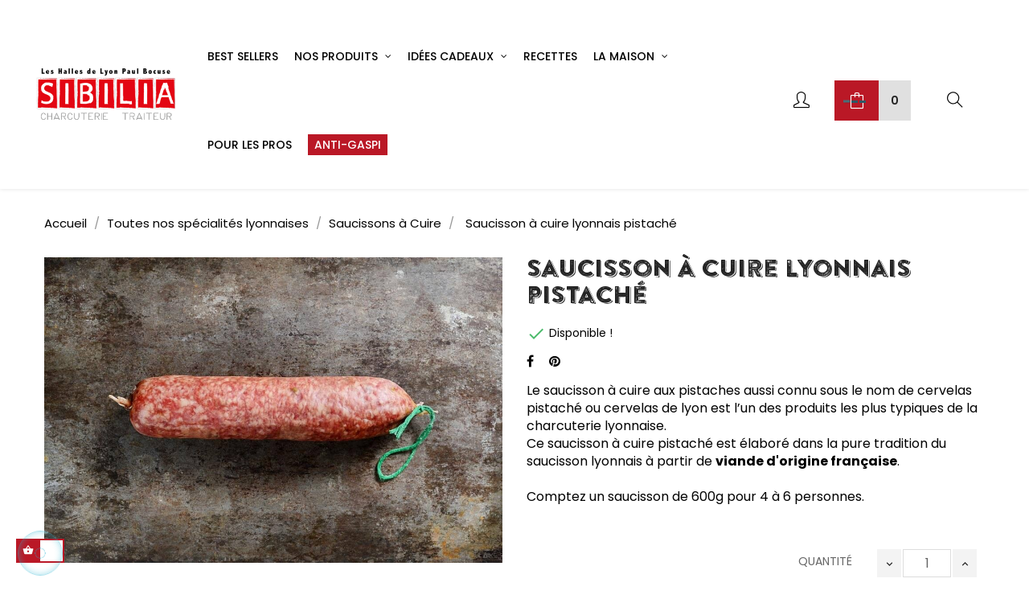

--- FILE ---
content_type: text/html; charset=utf-8
request_url: https://www.charcuterie-sibilia.com/saucissons-a-cuire/99-saucisson-a-cuire-pistache.html
body_size: 22297
content:
<!doctype html>
<html lang="fr"  class="default" >

  <head>
    
      
  <meta charset="utf-8">


  <meta http-equiv="x-ua-compatible" content="ie=edge">



  <link rel="canonical" href="https://www.charcuterie-sibilia.com/saucissons-a-cuire/99-saucisson-a-cuire-pistache.html">

    
  <title>Saucisson à cuire pistaché ~ Cervelas pistaché - Charcuterie Sibilia</title>
  <meta name="description" content="Retrouvez et commandez en ligne les saucissons à cuire pistachés / cervelas pistachés – spécialité de la Maison Sibilia, charcuterie traditionnelle depuis 1922">
  <meta name="keywords" content="">
      
          <link rel="alternate" href="https://www.charcuterie-sibilia.com/saucissons-a-cuire/99-saucisson-a-cuire-pistache.html" hreflang="fr">
      
  
                  <link rel="alternate" href="https://www.charcuterie-sibilia.com/saucissons-a-cuire/99-saucisson-a-cuire-pistache.html" hreflang="fr">
        



  <meta name="viewport" content="width=device-width, initial-scale=1">





    <meta property="og:type" content="og:product" />

    <meta property="product:retailer_title" content="Charcuterie Sibilia" />
    <meta property="product:brand" content="Charcuterie Sibilia" />
    <meta property="product:pretax_price:currency" content="EUR" />
    <meta property="product:sale_price" content="18" />
    <meta property="product:price:currency" content="EUR" />
    <meta property="og:image" content="https://www.charcuterie-sibilia.com/-large_default/saucisson-a-cuire-pistache.jpg">

<meta property="og:title" content="Saucisson à cuire pistaché ~ Cervelas pistaché - Charcuterie Sibilia - Charcuterie Sibilia"/>
<meta property="og:site_name" content="Charcuterie Sibilia"/>
<meta property="og:description" content="Retrouvez et commandez en ligne les saucissons à cuire pistachés / cervelas pistachés – spécialité de la Maison Sibilia, charcuterie traditionnelle depuis 1922">


  <link rel="icon" type="image/vnd.microsoft.icon" href="/img/favicon.ico?1602516898">
  <link rel="shortcut icon" type="image/x-icon" href="/img/favicon.ico?1602516898">
    <link rel="stylesheet" href="https://use.fontawesome.com/releases/v5.8.1/css/all.css" integrity="sha384-50oBUHEmvpQ+1lW4y57PTFmhCaXp0ML5d60M1M7uH2+nqUivzIebhndOJK28anvf" crossorigin="anonymous">


  

    <link rel="stylesheet" href="https://fonts.googleapis.com/css?family=Oswald:300,regular,700&amp;subset=latin%2Clatin-ext" type="text/css" media="all">
  <link rel="stylesheet" href="https://www.charcuterie-sibilia.com/themes/bos_highlands/assets/cache/theme-aab657418.css" type="text/css" media="all">



    


  

  <script type="text/javascript">
        var LEO_COOKIE_THEME = "BOS_HIGHLANDS_PANEL_CONFIG";
        var LS_Meta = {"v":"6.6.9"};
        var add_cart_error = "An error occurred while processing your request. Please try again";
        var buttonwishlist_title_add = "Liste de souhaits";
        var buttonwishlist_title_remove = "Supprimer du panier";
        var enable_dropdown_defaultcart = 1;
        var enable_flycart_effect = 1;
        var enable_notification = 1;
        var height_cart_item = "135";
        var isLogged = false;
        var leo_push = 0;
        var leo_token = "a706410dcab95776daaeb826341cd394";
        var lf_is_gen_rtl = false;
        var lql_ajax_url = "https:\/\/www.charcuterie-sibilia.com\/module\/leoquicklogin\/leocustomer";
        var lql_is_gen_rtl = false;
        var lql_module_dir = "\/modules\/leoquicklogin\/";
        var lql_myaccount_url = "https:\/\/www.charcuterie-sibilia.com\/mon-compte";
        var lql_redirect = "";
        var number_cartitem_display = 3;
        var prestashop = {"cart":{"products":[],"totals":{"total":{"type":"total","label":"Total","amount":0,"value":"0,00\u00a0\u20ac"},"total_including_tax":{"type":"total","label":"Total TTC","amount":0,"value":"0,00\u00a0\u20ac"},"total_excluding_tax":{"type":"total","label":"Total HT :","amount":0,"value":"0,00\u00a0\u20ac"}},"subtotals":{"products":{"type":"products","label":"Sous-total","amount":0,"value":"0,00\u00a0\u20ac"},"discounts":null,"shipping":{"type":"shipping","label":"Livraison","amount":0,"value":"gratuit"},"tax":{"type":"tax","label":"Taxes incluses","amount":0,"value":"0,00\u00a0\u20ac"}},"products_count":0,"summary_string":"0 articles","vouchers":{"allowed":1,"added":[]},"discounts":[],"minimalPurchase":0,"minimalPurchaseRequired":""},"currency":{"name":"Euro","iso_code":"EUR","iso_code_num":"978","sign":"\u20ac"},"customer":{"lastname":null,"firstname":null,"email":null,"birthday":null,"newsletter":null,"newsletter_date_add":null,"optin":null,"website":null,"company":null,"siret":null,"ape":null,"is_logged":false,"gender":{"type":null,"name":null},"addresses":[]},"language":{"name":"Fran\u00e7ais (French)","iso_code":"fr","locale":"fr-FR","language_code":"fr","is_rtl":"0","date_format_lite":"d\/m\/Y","date_format_full":"d\/m\/Y H:i:s","id":1},"page":{"title":"","canonical":null,"meta":{"title":"Saucisson \u00e0 cuire pistach\u00e9 ~ Cervelas pistach\u00e9 - Charcuterie Sibilia","description":"Retrouvez et commandez en ligne les saucissons \u00e0 cuire pistach\u00e9s \/ cervelas pistach\u00e9s \u2013 sp\u00e9cialit\u00e9 de la Maison Sibilia, charcuterie traditionnelle depuis 1922","keywords":"","robots":"index"},"page_name":"product","body_classes":{"lang-fr":true,"lang-rtl":false,"country-FR":true,"currency-EUR":true,"layout-full-width":true,"page-product":true,"tax-display-enabled":true,"product-id-99":true,"product-Saucisson \u00e0 cuire lyonnais pistach\u00e9":true,"product-id-category-3":true,"product-id-manufacturer-0":true,"product-id-supplier-0":true,"product-available-for-order":true},"admin_notifications":[]},"shop":{"name":"Charcuterie Sibilia","logo":"\/img\/charcuterie-sibilia-logo-1602516898.jpg","stores_icon":"\/img\/logo_stores.png","favicon":"\/img\/favicon.ico"},"urls":{"base_url":"https:\/\/www.charcuterie-sibilia.com\/","current_url":"https:\/\/www.charcuterie-sibilia.com\/saucissons-a-cuire\/99-saucisson-a-cuire-pistache.html","shop_domain_url":"https:\/\/www.charcuterie-sibilia.com","img_ps_url":"https:\/\/www.charcuterie-sibilia.com\/img\/","img_cat_url":"https:\/\/www.charcuterie-sibilia.com\/img\/c\/","img_lang_url":"https:\/\/www.charcuterie-sibilia.com\/img\/l\/","img_prod_url":"https:\/\/www.charcuterie-sibilia.com\/img\/p\/","img_manu_url":"https:\/\/www.charcuterie-sibilia.com\/img\/m\/","img_sup_url":"https:\/\/www.charcuterie-sibilia.com\/img\/su\/","img_ship_url":"https:\/\/www.charcuterie-sibilia.com\/img\/s\/","img_store_url":"https:\/\/www.charcuterie-sibilia.com\/img\/st\/","img_col_url":"https:\/\/www.charcuterie-sibilia.com\/img\/co\/","img_url":"https:\/\/www.charcuterie-sibilia.com\/themes\/bos_highlands\/assets\/img\/","css_url":"https:\/\/www.charcuterie-sibilia.com\/themes\/bos_highlands\/assets\/css\/","js_url":"https:\/\/www.charcuterie-sibilia.com\/themes\/bos_highlands\/assets\/js\/","pic_url":"https:\/\/www.charcuterie-sibilia.com\/upload\/","pages":{"address":"https:\/\/www.charcuterie-sibilia.com\/adresse","addresses":"https:\/\/www.charcuterie-sibilia.com\/adresses","authentication":"https:\/\/www.charcuterie-sibilia.com\/authentification","cart":"https:\/\/www.charcuterie-sibilia.com\/panier","category":"https:\/\/www.charcuterie-sibilia.com\/index.php?controller=category","cms":"https:\/\/www.charcuterie-sibilia.com\/index.php?controller=cms","contact":"https:\/\/www.charcuterie-sibilia.com\/contactez-nous","discount":"https:\/\/www.charcuterie-sibilia.com\/bons-de-reduction","guest_tracking":"https:\/\/www.charcuterie-sibilia.com\/suivi-commande-invite","history":"https:\/\/www.charcuterie-sibilia.com\/historique-des-commandes","identity":"https:\/\/www.charcuterie-sibilia.com\/identite","index":"https:\/\/www.charcuterie-sibilia.com\/","my_account":"https:\/\/www.charcuterie-sibilia.com\/mon-compte","order_confirmation":"https:\/\/www.charcuterie-sibilia.com\/index.php?controller=order-confirmation","order_detail":"https:\/\/www.charcuterie-sibilia.com\/index.php?controller=order-detail","order_follow":"https:\/\/www.charcuterie-sibilia.com\/details-de-la-commande","order":"https:\/\/www.charcuterie-sibilia.com\/commande","order_return":"https:\/\/www.charcuterie-sibilia.com\/index.php?controller=order-return","order_slip":"https:\/\/www.charcuterie-sibilia.com\/avoirs","pagenotfound":"https:\/\/www.charcuterie-sibilia.com\/page-non-trouvee","password":"https:\/\/www.charcuterie-sibilia.com\/mot-de-passe-oublie","pdf_invoice":"https:\/\/www.charcuterie-sibilia.com\/index.php?controller=pdf-invoice","pdf_order_return":"https:\/\/www.charcuterie-sibilia.com\/index.php?controller=pdf-order-return","pdf_order_slip":"https:\/\/www.charcuterie-sibilia.com\/index.php?controller=pdf-order-slip","prices_drop":"https:\/\/www.charcuterie-sibilia.com\/promotions","product":"https:\/\/www.charcuterie-sibilia.com\/index.php?controller=product","search":"https:\/\/www.charcuterie-sibilia.com\/recherche","sitemap":"https:\/\/www.charcuterie-sibilia.com\/plan-du-site","stores":"https:\/\/www.charcuterie-sibilia.com\/magasins","supplier":"https:\/\/www.charcuterie-sibilia.com\/fournisseurs","register":"https:\/\/www.charcuterie-sibilia.com\/authentification?create_account=1","order_login":"https:\/\/www.charcuterie-sibilia.com\/commande?login=1"},"alternative_langs":{"fr":"https:\/\/www.charcuterie-sibilia.com\/saucissons-a-cuire\/99-saucisson-a-cuire-pistache.html"},"theme_assets":"\/themes\/bos_highlands\/assets\/","actions":{"logout":"https:\/\/www.charcuterie-sibilia.com\/?mylogout="},"no_picture_image":{"bySize":{"cart_default":{"url":"https:\/\/www.charcuterie-sibilia.com\/img\/p\/fr-default-cart_default.jpg","width":125,"height":83},"small_default":{"url":"https:\/\/www.charcuterie-sibilia.com\/img\/p\/fr-default-small_default.jpg","width":270,"height":180},"medium_default":{"url":"https:\/\/www.charcuterie-sibilia.com\/img\/p\/fr-default-medium_default.jpg","width":391,"height":261},"home_default":{"url":"https:\/\/www.charcuterie-sibilia.com\/img\/p\/fr-default-home_default.jpg","width":570,"height":380},"large_default":{"url":"https:\/\/www.charcuterie-sibilia.com\/img\/p\/fr-default-large_default.jpg","width":1037,"height":692}},"small":{"url":"https:\/\/www.charcuterie-sibilia.com\/img\/p\/fr-default-cart_default.jpg","width":125,"height":83},"medium":{"url":"https:\/\/www.charcuterie-sibilia.com\/img\/p\/fr-default-medium_default.jpg","width":391,"height":261},"large":{"url":"https:\/\/www.charcuterie-sibilia.com\/img\/p\/fr-default-large_default.jpg","width":1037,"height":692},"legend":""}},"configuration":{"display_taxes_label":true,"display_prices_tax_incl":true,"is_catalog":false,"show_prices":true,"opt_in":{"partner":true},"quantity_discount":{"type":"discount","label":"Remise"},"voucher_enabled":1,"return_enabled":1},"field_required":[],"breadcrumb":{"links":[{"title":"Accueil","url":"https:\/\/www.charcuterie-sibilia.com\/"},{"title":"Toutes nos sp\u00e9cialit\u00e9s lyonnaises","url":"https:\/\/www.charcuterie-sibilia.com\/27-toutes-nos-specialites-lyonnaises"},{"title":"Saucissons \u00e0 Cuire","url":"https:\/\/www.charcuterie-sibilia.com\/3-saucissons-a-cuire"},{"title":"Saucisson \u00e0 cuire lyonnais pistach\u00e9","url":"https:\/\/www.charcuterie-sibilia.com\/saucissons-a-cuire\/99-saucisson-a-cuire-pistache.html"}],"count":4},"link":{"protocol_link":"https:\/\/","protocol_content":"https:\/\/"},"time":1769813222,"static_token":"a706410dcab95776daaeb826341cd394","token":"9e4927902674c6ed93fcdff38555541f"};
        var psemailsubscription_subscription = "https:\/\/www.charcuterie-sibilia.com\/module\/ps_emailsubscription\/subscription";
        var psr_icon_color = "#F19D76";
        var show_popup = 1;
        var type_dropdown_defaultcart = "dropdown";
        var type_flycart_effect = "fade";
        var width_cart_item = "265";
        var wishlist_add = "Le produit a \u00e9t\u00e9 ajout\u00e9 \u00e0 votre liste";
        var wishlist_cancel_txt = "Annuler";
        var wishlist_confirm_del_txt = "Supprimer l'\u00e9l\u00e9ment s\u00e9lectionn\u00e9?";
        var wishlist_del_default_txt = "Impossible de supprimer par d\u00e9faut liste";
        var wishlist_email_txt = "Email";
        var wishlist_loggin_required = "Vous devez \u00eatre connect\u00e9 pour g\u00e9rer votre liste";
        var wishlist_ok_txt = "D'accord";
        var wishlist_quantity_required = "Vous devez saisir une quantit\u00e9";
        var wishlist_remove = "Le produit a \u00e9t\u00e9 retir\u00e9 de votre liste";
        var wishlist_reset_txt = "R\u00e9initialiser";
        var wishlist_send_txt = "Envoyer";
        var wishlist_send_wishlist_txt = "Envoyer liste";
        var wishlist_url = "https:\/\/www.charcuterie-sibilia.com\/module\/leofeature\/mywishlist";
        var wishlist_viewwishlist = "Voir votre liste";
      </script>
<script type="text/javascript">
	var choosefile_text = "Choisir un fichier";
	var turnoff_popup_text = "Ne pas afficher ce popup à nouveau";

	var size_item_quickview = 144;
	var style_scroll_quickview = 'horizontal';
	
	var size_item_page = 144;
	var style_scroll_page = 'horizontal';
	
	var size_item_quickview_attr = 144;	
	var style_scroll_quickview_attr = 'horizontal';
	
	var size_item_popup = 190;
	var style_scroll_popup = 'vertical';
</script>

<!-- Matomo Tag Manager -->

	<script>
		var _mtm = window._mtm = window._mtm || [];
		_mtm.push({'mtm.startTime': (new Date().getTime()), 'event': 'mtm.Start'});
		(function() {
			var d=document, g=d.createElement('script'), s=d.getElementsByTagName('script')[0];
			g.async=true; g.src='https://stats.digitalyz.fr/js/container_PcUViBgK.js'; s.parentNode.insertBefore(g,s);
		})();
	</script>

<!-- End Matomo Tag Manager -->


  <!-- emarketing start -->


<!-- emarketing end --><script type="text/javascript">
	
	var FancyboxI18nClose = "Fermer";
	var FancyboxI18nNext = "Prochain";
	var FancyboxI18nPrev = "précédent";
	var current_link = "http://www.charcuterie-sibilia.com/";		
	var currentURL = window.location;
	currentURL = String(currentURL);
	currentURL = currentURL.replace("https://","").replace("http://","").replace("www.","").replace( /#\w*/, "" );
	current_link = current_link.replace("https://","").replace("http://","").replace("www.","");
	var text_warning_select_txt = "S'il vous plaît sélectionner un pour supprimer?";
	var text_confirm_remove_txt = "Etes-vous sûr de retirer de pied de page?";
	var close_bt_txt = "Fermer";
	var list_menu = [];
	var list_menu_tmp = {};
	var list_tab = [];
	var isHomeMenu = 0;
	
</script>   
<script type="text/javascript">
var unlike_text ="Unliké ce post";
var like_text ="Comme ce poste";
var baseAdminDir ='//';
var ybc_blog_product_category ='0';
var ybc_blog_polls_g_recaptcha = false;
</script>
    <style>.ybc-blog-post-footer .read_more:hover,
.blog-managament-information button[type="submit"]:hover,
.ybc-blog-tag-a:hover,
#form_blog .btn.edit_view_post:hover,
.form_reply_comment input[type="submit"]:hover,
.form_reply input.btn.btn-primary.btn-default[name="addReplyComment"]:hover,
.form-polls-body button[name="polls_cancel"]:hover,
.form-polls-body button:hover
{
    background:#000000;
    border-color:#000000;
}
.ybc-blog-like-span.active, .be-tag-block .be-tags a, .be-tag-block .be-tags,
.ybc-blog-related-posts-meta-categories > a,
.view_post,
.comment-content h4.comment_name span,
.ybc_block_categories .active > a,
.comment-content .post_title span a,
.blog-managament-information .help-block a,
.ybc-blog-comment-info .post-author .ybc_title_block {
  color:#FF1D2E;
}
.ybc-block-comment-reply:hover,
.ybc_title_block:hover,
.read_more:hover,
.form_reply input.btn.btn-primary.btn-default[name="addReplyComment"] + .btn.btn-default:hover,
.comment-content .post_title span a:hover,
.list_category_item .sub_category li a:hover,
.ybc_block_categories .active > a:hover,
.ybc-blog-comment-info .post-author .ybc_title_block:hover,
.blog-managament-information .help-block a:hover,
#form_blog a.ybc_button_backtolist:hover{
    color: #000000;
}
.ybc-blog-thumbnail-list.carousel .ybc-blog-thumbnail-item.slick-current:before,
.ybc-blog-slider.carousel .slick-dots .slick-active button{
    border-color: #FF1D2E;
}
.ybc-blog-form-comment .blog-submit .button,
.blog-managament-information button[type="submit"],
.ybc-blog-slider.carousel .slick-dots .slick-active button,
.blog_view_all, .view_all_link,
.blog_view_all_button a,
.form-polls-body button,
.form_reply input.btn.btn-primary.btn-default[name="addReplyComment"],
.add_new_post_blog a,
#form_blog button[type="submit"],
#form_blog .btn.edit_view_post,
.form_reply_comment input[type="submit"],
.ets_blog_loading .squaresWaveG
{
  background:#FF1D2E; 
}

.ybc-blog-form-comment .blog-submit .button:hover,
.blog_view_all:hover, .view_all_link:hover,
.blog_view_all_button a:hover,
.add_new_post_blog a:hover,
#form_blog button[type='submit']:hover
{
  background:#000000; 
}
.ybc_blog_ltr_mode a:hover, 
.ybc-blog-wrapper-detail a:hover,
.ybc-blog-like-span:hover, 
.blog-main-page a:hover,
.ybc_button_backtolist:hover,
.ybc-block-comment-report:hover{
    color: #000000;
}
.nivo-caption {
     background:#FF1D2E; 
     opacity:0.6;
}

.form-polls-body button,
.form_reply_comment input[type="submit"]{
    border: 1px solid #FF1D2E;
}

@keyframes bounce_squaresWaveG {
    0% {
        background-color: #FF1D2E;
    }

    100% {
        background-color: rgb(255, 255, 255);
    }
}

@-o-keyframes bounce_squaresWaveG {
    0% {
        background-color: #FF1D2E;
    }

    100% {
        background-color: rgb(255, 255, 255);
    }
}

@-ms-keyframes bounce_squaresWaveG {
    0% {
        background-color: #FF1D2E;
    }

    100% {
        background-color: rgb(255, 255, 255);
    }
}

@-webkit-keyframes bounce_squaresWaveG {
    0% {
        background-color: #FF1D2E;
    }

    100% {
        background-color: rgb(255, 255, 255);
    }
}

@-moz-keyframes bounce_squaresWaveG {
    0% {
        background-color: #FF1D2E;
    }

    100% {
        background-color: rgb(255, 255, 255);
    }
}</style>
 
<script type="text/javascript">
	//Common vars
    var apc_link = "https://www.charcuterie-sibilia.com/module/advancedpopupcreator/popup";
    var apc_token = "a706410dcab95776daaeb826341cd394";
    var apc_product = "99";
    var apc_category = "0";
    var apc_supplier = "0";
    var apc_manufacturer = "0";
    var apc_controller = "product";
</script>
<meta name="generator" content="Powered by Creative Slider 6.6.9 - Multi-Purpose, Responsive, Parallax, Mobile-Friendly Slider Module for PrestaShop." />

<script type="text/javascript">
    
        var HiFaq = {
            psv: 1.7,
            search_url: 'https://www.charcuterie-sibilia.com/faq/recherche/',
            key: '94ed5935055b104248180b15528007f2',
            mainUrl: 'https://www.charcuterie-sibilia.com/faq'
        }
    
</script>

<style type="text/css">
    
        .hi-faq-top-search-container {
            background-color: #e30613;
        }
    
    
</style>

  <script async src="https://www.googletagmanager.com/gtag/js?id=G-590DDVZ6D5"></script>
  <script>
    window.dataLayer = window.dataLayer || [];
    function gtag(){dataLayer.push(arguments);}
    gtag('js', new Date());
    gtag(
      'config',
      'G-590DDVZ6D5',
      {
        'debug_mode':false
        , 'anonymize_ip': true                      }
    );
  </script>

 <!-- @file modules\appagebuilder\views\templates\hook\header -->

<script>
    /**
     * List functions will run when document.ready()
     */
    var ap_list_functions = [];
    /**
     * List functions will run when window.load()
     */
    var ap_list_functions_loaded = [];

    /**
     * List functions will run when document.ready() for theme
     */
    
    var products_list_functions = [];
</script>


<script type='text/javascript'>
    var leoOption = {
        category_qty:1,
        product_list_image:0,
        product_one_img:1,
        productCdown: 1,
        productColor: 0,
        homeWidth: 570,
        homeheight: 380,
	}

    ap_list_functions.push(function(){
        if (typeof $.LeoCustomAjax !== "undefined" && $.isFunction($.LeoCustomAjax)) {
            var leoCustomAjax = new $.LeoCustomAjax();
            leoCustomAjax.processAjax();
        }
    });
</script>





    
  <meta property="og:type" content="product">
  <meta property="og:url" content="https://www.charcuterie-sibilia.com/saucissons-a-cuire/99-saucisson-a-cuire-pistache.html">
  <meta property="og:title" content="Saucisson à cuire pistaché ~ Cervelas pistaché - Charcuterie Sibilia">
  <meta property="og:site_name" content="Charcuterie Sibilia">
  <meta property="og:description" content="Retrouvez et commandez en ligne les saucissons à cuire pistachés / cervelas pistachés – spécialité de la Maison Sibilia, charcuterie traditionnelle depuis 1922">
  <meta property="og:image" content="https://www.charcuterie-sibilia.com/512-large_default/saucisson-a-cuire-pistache.jpg">
      <meta property="product:pretax_price:amount" content="17.061611">
    <meta property="product:pretax_price:currency" content="EUR">
    <meta property="product:price:amount" content="18">
    <meta property="product:price:currency" content="EUR">
    
  </head>

  <body id="product" class="lang-fr country-fr currency-eur layout-full-width page-product tax-display-enabled product-id-99 product-saucisson-a-cuire-lyonnais-pistache product-id-category-3 product-id-manufacturer-0 product-id-supplier-0 product-available-for-order fullwidth">

    
      <!-- Start Matomo PrestaShop Module by https://www.tecnoacquisti.com -->

<script>
    var _paq = window._paq = window._paq || [];
    /* tracker methods like "setCustomDimension" should be called before "trackPageView" */
        
    _paq.push(["setDoNotTrack", true]);    
    _paq.push(['trackPageView']);
    _paq.push(['enableLinkTracking']);
    (function() {
        var u="https://stats.digitalyz.fr/";
        _paq.push(['setTrackerUrl', u+'matomo.php']);
        _paq.push(['setSiteId', '47']);
        var d=document, g=d.createElement('script'), s=d.getElementsByTagName('script')[0];
        g.async=true; g.src=u+'matomo.js'; s.parentNode.insertBefore(g,s);
    })();
</script>

<noscript><p><img src="https://stats.digitalyz.fr//matomo.php?idsite=47&amp;rec=1" style="border:0;" alt="" /></p></noscript>
<!-- End Matomo PrestaShop Module by https://www.tecnoacquisti.com -->


    

    <main id="page">
      
              
      <header id="header">
        <div class="header-container">
          
            
  <div class="header-banner">
          <div class="container">
              <div class="inner"></div>
          </div>
        </div>



  <nav class="header-nav">
    <div class="topnav">
              <div class="inner"></div>
          </div>
    <div class="bottomnav">
              <div class="inner"></div>
          </div>
  </nav>



  <div class="header-top">
          <div class="inner"><!-- @file modules\appagebuilder\views\templates\hook\ApRow -->
    <div        class="row box-header ApRow  has-bg bg-boxed"
                            style="background: no-repeat;"        data-bg_data=" no-repeat"        >
                                            <!-- @file modules\appagebuilder\views\templates\hook\ApColumn -->
<div    class="col-xl-2 col-lg-4 col-md-4 col-sm-12 col-xs-12 col-sp-12 center-header ApColumn "
	    >
                    <!-- @file modules\appagebuilder\views\templates\hook\ApGenCode -->

	<p><a href="https://www.charcuterie-sibilia.com/" title="Charcuterie Sibilia">     <img class="logo img-fluid" src="/img/charcuterie-sibilia-logo-1602516898.jpg" alt="Charcuterie Sibilia" style="width: 200px;"></a></p>

    </div><!-- @file modules\appagebuilder\views\templates\hook\ApColumn -->
<div    class="col-sm-12 col-xs-12 col-sp-12 col-md-12 col-lg-12 col-xl-7  ApColumn "
	    >
                    <!-- @file modules\appagebuilder\views\templates\hook\ApSlideShow -->
<div id="memgamenu-form_3941517821026688" class="ApMegamenu">
			    
                <nav data-megamenu-id="3941517821026688" class="leo-megamenu cavas_menu navbar navbar-default enable-canvas " role="navigation">
                            <!-- Brand and toggle get grouped for better mobile display -->
                            <div class="navbar-header">
                                    <button type="button" class="navbar-toggler hidden-lg-up" data-toggle="collapse" data-target=".megamenu-off-canvas-3941517821026688">
                                            <span class="sr-only">Basculer la navigation</span>
                                            &#9776;
                                            <!--
                                            <span class="icon-bar"></span>
                                            <span class="icon-bar"></span>
                                            <span class="icon-bar"></span>
                                            -->
                                    </button>
                            </div>
                            <!-- Collect the nav links, forms, and other content for toggling -->
                                                        <div class="leo-top-menu collapse navbar-toggleable-md megamenu-off-canvas megamenu-off-canvas-3941517821026688"><ul class="nav navbar-nav megamenu horizontal">    <li data-menu-type="category" class="nav-item  " >
        <a class="nav-link has-category" href="https://www.charcuterie-sibilia.com/46-best-sellers" target="_self">
                            
                            <span class="menu-title">Best sellers</span>
                                                        </a>
    </li>
<li data-menu-type="category" class="nav-item parent dropdown   " >
    <a class="nav-link dropdown-toggle has-category" data-toggle="dropdown" href="https://www.charcuterie-sibilia.com/27-toutes-nos-specialites-lyonnaises" target="_self">
                    
                    <span class="menu-title">Nos produits</span>
                                	
	    </a>
    <b class="caret"></b>
    <div class="dropdown-menu level1"  >
    <div class="dropdown-menu-inner">
        <div class="row">
            <div class="col-sm-12 mega-col" data-colwidth="12" data-type="menu" >
                <div class="inner">
                    <ul>
                                                    <li data-menu-type="category" class="nav-item   " >
            <a class="nav-link" href="https://www.charcuterie-sibilia.com/3-saucissons-a-cuire">
            
                            <span class="menu-title">Saucissons à cuire</span>
                                    
                    </a>

    </li>
            
                                                    <li data-menu-type="category" class="nav-item   " >
            <a class="nav-link" href="https://www.charcuterie-sibilia.com/30-saucissons-brioches-de-lyon">
            
                            <span class="menu-title">Saucissons briochés</span>
                                    
                    </a>

    </li>
            
                                                    <li data-menu-type="category" class="nav-item   " >
            <a class="nav-link" href="https://www.charcuterie-sibilia.com/4-saucissons-secs">
            
                            <span class="menu-title">Saucissons secs</span>
                                    
                    </a>

    </li>
            
                                                    <li data-menu-type="category" class="nav-item   " >
            <a class="nav-link" href="https://www.charcuterie-sibilia.com/10-pates-en-croute">
            
                            <span class="menu-title">Pâtés en croûte</span>
                                    
                    </a>

    </li>
            
                                                    <li data-menu-type="category" class="nav-item   " >
            <a class="nav-link" href="https://www.charcuterie-sibilia.com/51-terrines">
            
                            <span class="menu-title">Terrines</span>
                                    
                    </a>

    </li>
            
                                                    <li data-menu-type="category" class="nav-item   " >
            <a class="nav-link" href="https://www.charcuterie-sibilia.com/5-andouillettes">
            
                            <span class="menu-title">Andouillettes</span>
                                    
                    </a>

    </li>
            
                                                    <li data-menu-type="category" class="nav-item   " >
            <a class="nav-link" href="https://www.charcuterie-sibilia.com/45-saucisses-a-cuire-et-grillades">
            
                            <span class="menu-title">Grillades</span>
                                    
                    </a>

    </li>
            
                                                    <li data-menu-type="category" class="nav-item   " >
            <a class="nav-link" href="https://www.charcuterie-sibilia.com/47-viande-fumee-et-sechee-">
            
                            <span class="menu-title">Viandes fumées et séchées</span>
                                    
                    </a>

    </li>
            
                                                    <li data-menu-type="category" class="nav-item   " >
            <a class="nav-link" href="https://www.charcuterie-sibilia.com/6-quenelles-et-sauces">
            
                            <span class="menu-title">Quenelles &amp; sauces</span>
                                    
                    </a>

    </li>
            
                                                    <li data-menu-type="product" class="nav-item   " >
            <a class="nav-link" href="https://www.charcuterie-sibilia.com/toutes-nos-specialites-lyonnaises/218-35-ravioles.html#">
            
                            <span class="menu-title">Ravioles</span>
                                    
                    </a>

    </li>
            
                                                    <li data-menu-type="product" class="nav-item   " >
            <a class="nav-link" href="https://www.charcuterie-sibilia.com/epicerie-lyonnaise/154-pelures-de-truffe.html">
            
                            <span class="menu-title">Cardons</span>
                                    
                    </a>

    </li>
            
                                                    <li data-menu-type="product" class="nav-item   " >
            <a class="nav-link" href="https://www.charcuterie-sibilia.com/epicerie-lyonnaise/114-saint-marcellin-de-la-mere-richard.html">
            
                            <span class="menu-title">Fromage</span>
                                    
                    </a>

    </li>
            
                                                    <li data-menu-type="category" class="nav-item   " >
            <a class="nav-link" href="https://www.charcuterie-sibilia.com/48-foie-gras">
            
                            <span class="menu-title">Foie gras</span>
                                    
                    </a>

    </li>
            
                                                    <li data-menu-type="category" class="nav-item   " >
            <a class="nav-link" href="https://www.charcuterie-sibilia.com/7-epicerie-lyonnaise">
            
                            <span class="menu-title">Epicerie</span>
                                    
                    </a>

    </li>
            
                                                    <li data-menu-type="category" class="nav-item   " >
            <a class="nav-link" href="https://www.charcuterie-sibilia.com/27-toutes-nos-specialites-lyonnaises">
            
                            <span class="menu-title">Toutes nos spécialités lyonnaises</span>
                                    
                    </a>

    </li>
            
                                            </ul>
                </div>
            </div>
        </div>
    </div>
</div>

</li><li data-menu-type="cms" class="nav-item parent dropdown   " >
    <a class="nav-link dropdown-toggle has-category" data-toggle="dropdown" href="https://www.charcuterie-sibilia.com/content/100-cartes-cadeaux-et-cadeaux-d-entreprise" target="_self">
                    
                    <span class="menu-title">Idées cadeaux</span>
                                	
	    </a>
    <b class="caret"></b>
    <div class="dropdown-menu level1"  >
    <div class="dropdown-menu-inner">
        <div class="row">
            <div class="col-sm-12 mega-col" data-colwidth="12" data-type="menu" >
                <div class="inner">
                    <ul>
                                                    <li data-menu-type="url" class="nav-item   " >
            <a class="nav-link" href="https://www.charcuterie-sibilia.com/carte-cadeau-sibilia">
            
                            <span class="menu-title">Cartes cadeaux</span>
                                    
                    </a>

    </li>
            
                                                    <li data-menu-type="cms" class="nav-item   " >
            <a class="nav-link" href="https://www.charcuterie-sibilia.com/content/86-cadeaux-d-entreprise">
            
                            <span class="menu-title">Cadeaux d&#039;entreprise</span>
                                    
                    </a>

    </li>
            
                                                    <li data-menu-type="product" class="nav-item   " >
            <a class="nav-link" href="https://www.charcuterie-sibilia.com/produits-derives/181-la-charcuterie-lyonnaise-80-recettes-pour-la-cuisiner.html">
            
                            <span class="menu-title">Livre de recettes</span>
                                    
                    </a>

    </li>
            
                                                    <li data-menu-type="category" class="nav-item   " >
            <a class="nav-link" href="https://www.charcuterie-sibilia.com/36-produits-derives">
            
                            <span class="menu-title">Produits dérivés</span>
                                    
                    </a>

    </li>
            
                                            </ul>
                </div>
            </div>
        </div>
    </div>
</div>

</li>    <li data-menu-type="url" class="nav-item  " >
        <a class="nav-link has-category" href="https://www.charcuterie-sibilia.com/specialites-lyonnaises" target="_self">
                            
                            <span class="menu-title">Recettes</span>
                                                        </a>
    </li>
<li data-menu-type="cms" class="nav-item parent dropdown   " >
    <a class="nav-link dropdown-toggle has-category" data-toggle="dropdown" href="https://www.charcuterie-sibilia.com/content/98-la-maison-sibilia-charcuterie-traditionnelle-lyonnaise-depuis-1922" target="_self">
                    
                    <span class="menu-title">La Maison</span>
                                	
	    </a>
    <b class="caret"></b>
    <div class="dropdown-menu level1"  >
    <div class="dropdown-menu-inner">
        <div class="row">
            <div class="col-sm-12 mega-col" data-colwidth="12" data-type="menu" >
                <div class="inner">
                    <ul>
                                                    <li data-menu-type="cms" class="nav-item   " >
            <a class="nav-link" href="https://www.charcuterie-sibilia.com/content/98-la-maison-sibilia-charcuterie-traditionnelle-lyonnaise-depuis-1922">
            
                            <span class="menu-title">Notre histoire</span>
                                    
                    </a>

    </li>
            
                                                    <li data-menu-type="cms" class="nav-item   " >
            <a class="nav-link" href="https://www.charcuterie-sibilia.com/content/99-nos-charcuteries-lyonnaises">
            
                            <span class="menu-title">Nos adresses</span>
                                    
                    </a>

    </li>
            
                                                    <li data-menu-type="cms" class="nav-item   " >
            <a class="nav-link" href="https://www.charcuterie-sibilia.com/content/72-recrutement">
            
                            <span class="menu-title">Rejoindre l&#039;équipe !</span>
                                    
                    </a>

    </li>
            
                                                    <li data-menu-type="cms" class="nav-item   " >
            <a class="nav-link" href="https://www.charcuterie-sibilia.com/content/75-traiteur-lyon">
            
                            <span class="menu-title">Cartes Traiteur</span>
                                    
                    </a>

    </li>
            
                                            </ul>
                </div>
            </div>
        </div>
    </div>
</div>

</li>    <li data-menu-type="cms" class="nav-item  " >
        <a class="nav-link has-category" href="https://www.charcuterie-sibilia.com/content/106-services-pro" target="_self">
                            
                            <span class="menu-title">Pour les pros</span>
                                                        </a>
    </li>
    <li data-menu-type="category" class="nav-item digiMeaItemMenu " >
        <a class="nav-link has-category" href="https://www.charcuterie-sibilia.com/50-nos-gourmandises-anti-gaspi" target="_self">
                            
                            <span class="menu-title">Anti-gaspi</span>
                                                        </a>
    </li>
</ul></div>
            </nav>
            <script type="text/javascript">
            // <![CDATA[				
                            // var type="horizontal";
                            // checkActiveLink();
                            // checkTarget();
                            list_menu_tmp.id = '3941517821026688';
                            list_menu_tmp.type = 'horizontal';
            // ]]>
            
                                						
                                    // offCanvas();
                                    // var show_cavas = 1;
                                    // console.log('testaaa');
                                    // console.log(show_cavas);
                                    list_menu_tmp.show_cavas =1;

                    
                                        
                    list_menu_tmp.list_tab = list_tab;
                    list_menu.push(list_menu_tmp);
                    list_menu_tmp = {};	
                    list_tab = {};
                    
            </script>
    
	</div>

    </div><!-- @file modules\appagebuilder\views\templates\hook\ApColumn -->
<div    class="col-xl-2 col-lg-4 col-md-4 col-sm-4 col-xs-4 col-sp-4 right-header ApColumn "
	    >
                    <!-- @file modules\appagebuilder\views\templates\hook\ApModule -->
<!-- Block languages module -->
<div id="leo_block_top" class="popup-over e-scale float-md-right">
    <a href="javascript:void(0)" data-toggle="dropdown" class="popup-title">
    	<i class="icons icon-user"></i>
    </a>	    
	<div class="popup-content">
		<div class="row">

			
			<div class="col-xs-12">
									<div class="useinfo-selector">
						<ul class="user-info">
															<li>
								  	<a class="signin leo-quicklogin" data-enable-sociallogin="enable" data-type="popup" data-layout="login" href="javascript:void(0)" title="Connectez-vous à votre compte client" rel="nofollow">
									  	<i class="material-icons">&#xE88D;</i>
										<span>Connexion</span>
								  	</a>
								</li>
														<li>
								<a class="myacount" href="https://www.charcuterie-sibilia.com/mon-compte" title="Mon compte" rel="nofollow">
									<i class="material-icons">&#xE8A6;</i>
							  		<span>Mon compte</span>
								</a>
							</li>
							<li>
								<a class="checkout" href="//www.charcuterie-sibilia.com/panier?action=show" title="Panier" rel="nofollow">
									<i class="material-icons">&#xE890;</i>
									<span>Panier</span>
								</a>
							</li>

							

						</ul>
					</div>
							</div>
		</div>
	</div>
</div>

<!-- /Block languages module -->
<!-- @file modules\appagebuilder\views\templates\hook\ApModule -->
<div id="_desktop_cart">
  <div class="blockcart cart-preview inactive" data-refresh-url="//www.charcuterie-sibilia.com/module/ps_shoppingcart/ajax">
    <div class="header">
              <i class="icons icon-bag"></i>
        <div class="box-cart">
                    <div class="cart-quantity">
            <span class="cart-products-count">0<span class="cart-unit hidden-xl-down"> articles</span></span>
          </div>
        </div>
          </div>
  </div>
</div>
    </div><!-- @file modules\appagebuilder\views\templates\hook\ApColumn -->
<div    class="col-xl-1 col-lg-4 col-md-4 col-sm-4 col-xs-4 col-sp-3 header-logo ApColumn "
	    >
                    <!-- @file modules\appagebuilder\views\templates\hook\ApModule -->
<!-- Block search module TOP -->
<div id="search_widget" class="search-widget" data-search-controller-url="//www.charcuterie-sibilia.com/recherche">
	<a id="click_show_search" href="javascript:void(0)" data-toggle="dropdown" class="float-xs-right popup-title">
	   <i class="ti-search"></i>
	</a>
	<span class="close-overlay"><i class="material-icons">&#xE5CD;</i></span>
	<div class="over-layer"></div>
	<div class="block-form clearfix">
		<span class="search-caption">Il suffit de commencer à chercher ...</span>
		<form method="get" class="form-search" action="//www.charcuterie-sibilia.com/recherche">
			<input type="hidden" name="controller" value="search">
			<input class="search_query"  type="text" name="s" value="" placeholder="Rechercher">
			<button class="search-button" type="submit" >
				<i class="ti-search"></i>
			</button>
		</form>
	</div>
</div>
<!-- /Block search module TOP -->

    </div>            </div>
    </div>
          </div>
  
          
        </div>
      </header>
      
        
<aside id="notifications">
  <div class="container">
    
    
    
      </div>
</aside>
      
      <section id="wrapper">
       
        <nav data-depth="4" class="breadcrumb">

  <div class="container">
          <div class="box-breadcrumb">
    
            <ol itemscope itemtype="http://schema.org/BreadcrumbList">
        
                      
              <li itemprop="itemListElement" itemscope itemtype="http://schema.org/ListItem">
                <a itemprop="item" href="https://www.charcuterie-sibilia.com/">
                  <span itemprop="name">Accueil</span>
                </a>
                <meta itemprop="position" content="1">
              </li>
            
                      
              <li itemprop="itemListElement" itemscope itemtype="http://schema.org/ListItem">
                <a itemprop="item" href="https://www.charcuterie-sibilia.com/27-toutes-nos-specialites-lyonnaises">
                  <span itemprop="name">Toutes nos spécialités lyonnaises</span>
                </a>
                <meta itemprop="position" content="2">
              </li>
            
                      
              <li itemprop="itemListElement" itemscope itemtype="http://schema.org/ListItem">
                <a itemprop="item" href="https://www.charcuterie-sibilia.com/3-saucissons-a-cuire">
                  <span itemprop="name">Saucissons à Cuire</span>
                </a>
                <meta itemprop="position" content="3">
              </li>
            
                      
              <li itemprop="itemListElement" itemscope itemtype="http://schema.org/ListItem">
                <a itemprop="item" href="https://www.charcuterie-sibilia.com/saucissons-a-cuire/99-saucisson-a-cuire-pistache.html">
                  <span itemprop="name">Saucisson à cuire lyonnais pistaché</span>
                </a>
                <meta itemprop="position" content="4">
              </li>
            
                  
      </ol>
    </div>
  </div>


    
  
</nav>      
      

              <div class="container ">
                
          <div class="row">
            

            
  <div id="content-wrapper" class="col-lg-12 col-xs-12">
    
      

      
<section id="main" class="product-detail no-thumbs product-image-thumbs no-thumbs" itemscope itemtype="https://schema.org/Product">
  <meta itemprop="url" content="https://www.charcuterie-sibilia.com/saucissons-a-cuire/99-saucisson-a-cuire-pistache.html"><div class="row"><div class="col-xl-6 col-lg-6 col-md-12 col-sm-12 col-xs-12 col-sp-12">


  <section class="page-content" id="content" data-templateview="none" data-numberimage="5" data-numberimage1200="5" data-numberimage992="4" data-numberimage768="3" data-numberimage576="3" data-numberimage480="2" data-numberimage360="2" data-templatemodal="0" data-templatezoomtype="in" data-zoomposition="right" data-zoomwindowwidth="400" data-zoomwindowheight="400">
    
      <div class="images-container">
        
                  
            <div class="product-cover">
              
                <ul class="product-flags">
                                  </ul>
              
                              <img id="zoom_product" data-type-zoom="" class="js-qv-product-cover img-fluid" src="https://www.charcuterie-sibilia.com/512-large_default/saucisson-a-cuire-pistache.jpg" alt="Saucisson à cuire pistaché" title="Saucisson à cuire pistaché" itemprop="image">
                <div class="layer hidden-sm-down" data-toggle="modal" data-target="#product-modal">
                  <i class="material-icons zoom-in">&#xE8FF;</i>
                </div>
                          </div>
          

          
            <div id="thumb-gallery" class="product-thumb-images">
                                                <div class="thumb-container  active ">
                    <a href="javascript:void(0)" data-image="https://www.charcuterie-sibilia.com/512-large_default/saucisson-a-cuire-pistache.jpg" data-zoom-image="https://www.charcuterie-sibilia.com/512-large_default/saucisson-a-cuire-pistache.jpg"> 
                      <img
                        class="thumb js-thumb  selected "
                        data-image-medium-src="https://www.charcuterie-sibilia.com/512-medium_default/saucisson-a-cuire-pistache.jpg"
                        data-image-large-src="https://www.charcuterie-sibilia.com/512-large_default/saucisson-a-cuire-pistache.jpg"
                        src="https://www.charcuterie-sibilia.com/512-home_default/saucisson-a-cuire-pistache.jpg"
                        alt="Saucisson à cuire pistaché"
                        title="Saucisson à cuire pistaché"
                        itemprop="image"
                      >
                    </a>
                  </div>
                                          </div>
            
                      
                
        
      </div>
    
  </section>



  <div class="modal fade js-product-images-modal leo-product-modal" id="product-modal" data-thumbnails=".product-images-99">
  <div class="modal-dialog" role="document">
    <div class="modal-content">
      <div class="modal-body">
                <figure>
          <img class="js-modal-product-cover product-cover-modal" width="1037" src="https://www.charcuterie-sibilia.com/512-large_default/saucisson-a-cuire-pistache.jpg" alt="Saucisson à cuire pistaché" title="Saucisson à cuire pistaché" itemprop="image">
          <figcaption class="image-caption">
            
              <div id="product-description-short" itemprop="description"><p><span>Le saucisson à cuire aux pistaches aussi connu sous le nom de cervelas pistaché ou cervelas de lyon est l’un des produits les plus typiques de la charcuterie lyonnaise.<br /><span>Ce saucisson à cuire pistaché est élaboré dans la pure tradition du saucisson lyonnais à partir de <b>viande d'origine française</b>. <br /><br /></span></span>Comptez un saucisson de 600g pour 4 à 6 personnes.</p>
<p><span><span></span><br /></span></p></div>
            
          </figcaption>
        </figure>
        <aside id="thumbnails" class="thumbnails text-sm-center">
          
            <div class="product-images product-images-99">
                              <div class="thumb-container">
                  <img data-image-large-src="https://www.charcuterie-sibilia.com/512-large_default/saucisson-a-cuire-pistache.jpg" class="thumb img-fluid js-modal-thumb selected " src="https://www.charcuterie-sibilia.com/512-medium_default/saucisson-a-cuire-pistache.jpg" alt="Saucisson à cuire pistaché" title="Saucisson à cuire pistaché" width="391" itemprop="image">
                </div>
                          </div>
            
        </aside>
      </div>
    </div><!-- /.modal-content -->
  </div><!-- /.modal-dialog -->
</div><!-- /.modal -->


  <div class="blockreassurance_product">
        <div class="clearfix"></div>
</div>


                            </div><div class="digiColumnProduct col-xl-6 col-lg-6 col-md-12 col-sm-12 col-xs-12 col-sp-12">

	
		<h1 class="h1 product-detail-name" itemprop="name">Saucisson à cuire lyonnais pistaché</h1>
	


	<div class="product-additional-info">


  
    <span id="product-availability">
                              <i class="material-icons rtl-no-flip product-available">&#xE5CA;</i>
                    Disponible !
              </span>
  
  
      <div class="social-sharing">
      <span class="share-this hidden-xs-up"><i class="fa fa-share-alt"></i>Partagez ça:</span>
      <ul>
                  <li class="facebook icon-gray">
            <a href="https://www.facebook.com/sharer.php?u=https%3A%2F%2Fwww.charcuterie-sibilia.com%2Fsaucissons-a-cuire%2F99-saucisson-a-cuire-pistache.html" class="text-hide" title="Partager" target="_blank">
            <span>Partager</span>
            <i class="facebook icon-gray"></i>
            </a>
          </li>
                  <li class="pinterest icon-gray">
            <a href="https://www.pinterest.com/pin/create/button/?media=https%3A%2F%2Fwww.charcuterie-sibilia.com%2F512%2Fsaucisson-a-cuire-pistache.jpg&amp;url=https%3A%2F%2Fwww.charcuterie-sibilia.com%2Fsaucissons-a-cuire%2F99-saucisson-a-cuire-pistache.html" class="text-hide" title="Pinterest" target="_blank">
            <span>Pinterest</span>
            <i class="pinterest icon-gray"></i>
            </a>
          </li>
              </ul>
    </div>
  

</div>



  <div id="product-description-short-99" class="description-short" itemprop="description"><p><span>Le saucisson à cuire aux pistaches aussi connu sous le nom de cervelas pistaché ou cervelas de lyon est l’un des produits les plus typiques de la charcuterie lyonnaise.<br /><span>Ce saucisson à cuire pistaché est élaboré dans la pure tradition du saucisson lyonnais à partir de <b>viande d'origine française</b>. <br /><br /></span></span>Comptez un saucisson de 600g pour 4 à 6 personnes.</p>
<p><span><span></span><br /></span></p></div>




	  <div class="product-prices">
    
      <div
        class="product-price h5 "
        itemprop="offers"
        itemscope
        itemtype="https://schema.org/Offer"
      >
        <link itemprop="availability" href="https://schema.org/InStock"/>
        <meta itemprop="priceCurrency" content="EUR">

        <div class="current-price">

            
            <div class="digiProductPrice">
            <span itemprop="price" content="18">18,00 €</span>


            <div class="tax-shipping-delivery-label">
                                    TTC
                                        
                        
                                                                </div>

            </div>


        </div>

        
                  
      </div>
    

    
          

    
          

    
          

    

  </div>


<div class="product-actions">
  
    <form action="https://www.charcuterie-sibilia.com/panier" method="post" id="add-to-cart-or-refresh">
      <input type="hidden" name="token" value="a706410dcab95776daaeb826341cd394">
      <input type="hidden" name="id_product" value="99" id="product_page_product_id">
      <input type="hidden" name="id_customization" value="0" id="product_customization_id">

      
        <div class="product-variants">
  </div>
      

      
              

      
        <section class="product-discounts">
  </section>
      

      
        
<div class="product-add-to-cart">
      <span class="control-label">Quantité</span>

    
      <div class="product-quantity clearfix">
        <div class="qty clearfix">
          <input
            type="number"
            name="qty"
            id="quantity_wanted"
            value="1"
            class="input-group"
            min="1"
            aria-label="Quantité"
          >
        </div>
        <div class="add">
          <button class="btn btn-primary add-to-cart" data-button-action="add-to-cart" type="submit" >
            Ajouter au panier
          </button>
          <div class="leo-compare-wishlist-button">
	
            
                        
          </div> 
          
        </div>
        
      </div>
      <div class="clearfix"></div>
    


    
      <p class="product-minimal-quantity">
              </p>
    
  </div>      

      
        <input class="product-refresh ps-hidden-by-js" name="refresh" type="submit" value="Rafraîchir">
      
    </form>
  
</div>
                            </div><div class="col-md-12 col-lg-12 col-xl-12 col-sm-12 col-xs-12 col-sp-12">

	<div class="product-tabs tabs">
	  	<ul class="nav nav-tabs" role="tablist">
		    		    	<li class="nav-item">
				   <a
					 class="nav-link active"
					 data-toggle="tab"
					 href="#description"
					 role="tab"
					 aria-controls="description"
					  aria-selected="true">Description</a>
				</li>
	    			    <li class="nav-item">
				<a
				  class="nav-link"
				  data-toggle="tab"
				  href="#product-details"
				  role="tab"
				  aria-controls="product-details"
				  >Détails du produit</a>
			</li>
		    		    			
	  	</ul>

	  	<div class="tab-content" id="tab-content">
		   	<div class="tab-pane fade in active" id="description" role="tabpanel">
		     	
		       		<div class="product-description"><p>Ce saucisson à cuire est agrémenté de pistaches (3%) rigoureusement sélectionnées pour leurs qualités aromatiques et leur croquant. Les pistaches sont concassées grossièrement, afin qu’elles puissent libèrer délicieusement leurs aromes lors de la cuisson du saucisson pistaché et ainsi lui conférer une saveur très particulière.</p>
<p>Si ce sont les aspects gustatifs qui ont amené les charcuteries lyonnaises à agrémenter le saucisson à cuire de pistaches, les multiples bienfaits de la pistache (riche en acides gras et phylostérols, source d’antioxydants) sont une raison supplémentaire de céder à la tentation de cette recette gourmande !</p>
<p>Ce saucisson à cuire pistaché est élaboré dans la pure tradition du saucisson lyonnais à partir de <strong>viande d'origine française</strong>. Réputée gouteuse, l’épaule de porc est soigneusement dénervée puis assaisonnée et hachée. La « mélée » ainsi obtenue est agrémentée de pistaches grossièrement concassées puis elle est embossée dans un <strong>boyau naturel</strong>. Une fois le saucisson à cuire pistaché formé, il est ficelé puis étuvé plusieurs heures dans une chambre chaude. Cette dernière étape va affirmer les saveurs caractéristiques du saucisson à cuire Sibilia et lui conférer sa belle apparence rosée.</p>
<p><span style="color:#d0121a;"><span style="color:#000000;">Pour réussir la cuisson de votre cervelas lyonnais pistaché, que ce soit au four ou à la cocotte, nous vous invitons à ne pas piquer le saucisson afin de conserver toutes ses saveurs</span><strong><span style="color:#000000;"><br /><br /></span><span style="color:#000000;"><strong><span style="color:#d0121a;">Composition</span> <span style="color:#d0121a;">:</span></strong></span> </strong><span style="color:#4a4a4a;">viande de porc française, sel, ail, vin rouge, boyau naturel de boeuf, bouillon de porc et de légumes, sirop de glucose, ferments, épices, 3% de pistaches<br /></span></span></p>
<p><span style="color:#d0121a;"><strong>Allergènes : </strong><span style="color:#4a4a4a;">sulfite</span></span></p>
<p><span style="color:#d0121a;"><strong>Poids :</strong></span> <span style="color:#4a4a4a;">environ 600 grammes</span></p>
<p><span style="color:#d0121a;"><strong>Conditionnement :</strong> </span><span style="color:#4a4a4a;">les saucissons à cuire nature sont conditionnés sous vide afin de garantir une conservation totale de la fraicheur et de leurs qualités gustatives</span></p>
<p><span style="color:#d0121a;"><strong>DLC moyenne :</strong></span> <span style="color:#4a4a4a;">votre saucisson à cuire nature se conservera jusqu’à 8 à 10 jours au réfrigérateur (0 à 4°)</span></p>
<p></p></div>
		     	
		   	</div>

		   	
		     	<div class="tab-pane fade"
     id="product-details"
     data-product="{&quot;id_shop_default&quot;:&quot;1&quot;,&quot;id_manufacturer&quot;:&quot;0&quot;,&quot;id_supplier&quot;:&quot;0&quot;,&quot;reference&quot;:&quot;&quot;,&quot;is_virtual&quot;:&quot;0&quot;,&quot;delivery_in_stock&quot;:&quot;&quot;,&quot;delivery_out_stock&quot;:&quot;&quot;,&quot;id_category_default&quot;:&quot;3&quot;,&quot;on_sale&quot;:&quot;0&quot;,&quot;online_only&quot;:&quot;0&quot;,&quot;ecotax&quot;:0,&quot;minimal_quantity&quot;:&quot;1&quot;,&quot;low_stock_threshold&quot;:null,&quot;low_stock_alert&quot;:&quot;0&quot;,&quot;price&quot;:&quot;18,00\u00a0\u20ac&quot;,&quot;unity&quot;:&quot;Kg&quot;,&quot;unit_price_ratio&quot;:&quot;0.000000&quot;,&quot;additional_shipping_cost&quot;:&quot;0.00&quot;,&quot;customizable&quot;:&quot;0&quot;,&quot;text_fields&quot;:&quot;0&quot;,&quot;uploadable_files&quot;:&quot;0&quot;,&quot;redirect_type&quot;:&quot;301-category&quot;,&quot;id_type_redirected&quot;:&quot;0&quot;,&quot;available_for_order&quot;:&quot;1&quot;,&quot;available_date&quot;:&quot;0000-00-00&quot;,&quot;show_condition&quot;:&quot;0&quot;,&quot;condition&quot;:&quot;new&quot;,&quot;show_price&quot;:&quot;1&quot;,&quot;indexed&quot;:&quot;1&quot;,&quot;visibility&quot;:&quot;both&quot;,&quot;cache_default_attribute&quot;:&quot;0&quot;,&quot;advanced_stock_management&quot;:&quot;0&quot;,&quot;date_add&quot;:&quot;2013-06-28 11:21:14&quot;,&quot;date_upd&quot;:&quot;2025-10-13 15:07:29&quot;,&quot;pack_stock_type&quot;:&quot;0&quot;,&quot;meta_description&quot;:&quot;Retrouvez et commandez en ligne les saucissons \u00e0 cuire pistach\u00e9s \/ cervelas pistach\u00e9s \u2013 sp\u00e9cialit\u00e9 de la Maison Sibilia, charcuterie traditionnelle depuis 1922&quot;,&quot;meta_keywords&quot;:&quot;&quot;,&quot;meta_title&quot;:&quot;Saucisson \u00e0 cuire pistach\u00e9 ~ Cervelas pistach\u00e9 - Charcuterie Sibilia&quot;,&quot;link_rewrite&quot;:&quot;saucisson-a-cuire-pistache&quot;,&quot;name&quot;:&quot;Saucisson \u00e0 cuire lyonnais pistach\u00e9&quot;,&quot;description&quot;:&quot;&lt;p&gt;Ce saucisson \u00e0 cuire est agr\u00e9ment\u00e9 de pistaches (3%) rigoureusement s\u00e9lectionn\u00e9es pour leurs qualit\u00e9s aromatiques et leur croquant. Les pistaches sont concass\u00e9es grossi\u00e8rement, afin qu\u2019elles puissent lib\u00e8rer d\u00e9licieusement leurs aromes lors de la cuisson du saucisson pistach\u00e9 et ainsi lui conf\u00e9rer une saveur tr\u00e8s particuli\u00e8re.&lt;\/p&gt;\n&lt;p&gt;Si ce sont les aspects gustatifs qui ont amen\u00e9 les charcuteries lyonnaises \u00e0 agr\u00e9menter le saucisson \u00e0 cuire de pistaches, les multiples bienfaits de la pistache (riche en acides gras et phylost\u00e9rols, source d\u2019antioxydants) sont une raison suppl\u00e9mentaire de c\u00e9der \u00e0 la tentation de cette recette gourmande\u00a0!&lt;\/p&gt;\n&lt;p&gt;Ce saucisson \u00e0 cuire pistach\u00e9 est \u00e9labor\u00e9 dans la pure tradition du saucisson lyonnais \u00e0 partir de &lt;strong&gt;viande d&#039;origine fran\u00e7aise&lt;\/strong&gt;. R\u00e9put\u00e9e gouteuse, l\u2019\u00e9paule de porc est soigneusement d\u00e9nerv\u00e9e puis assaisonn\u00e9e et hach\u00e9e. La \u00ab\u00a0m\u00e9l\u00e9e\u00a0\u00bb ainsi obtenue est agr\u00e9ment\u00e9e de pistaches grossi\u00e8rement concass\u00e9es puis elle est emboss\u00e9e dans un &lt;strong&gt;boyau naturel&lt;\/strong&gt;. Une fois le saucisson \u00e0 cuire pistach\u00e9 form\u00e9, il est ficel\u00e9 puis \u00e9tuv\u00e9 plusieurs heures dans une chambre chaude. Cette derni\u00e8re \u00e9tape va affirmer les saveurs caract\u00e9ristiques du saucisson \u00e0 cuire Sibilia et lui conf\u00e9rer sa belle apparence ros\u00e9e.&lt;\/p&gt;\n&lt;p&gt;&lt;span style=\&quot;color:#d0121a;\&quot;&gt;&lt;span style=\&quot;color:#000000;\&quot;&gt;Pour r\u00e9ussir la cuisson de votre cervelas lyonnais pistach\u00e9, que ce soit au four ou \u00e0 la cocotte, nous vous invitons \u00e0 ne pas piquer le saucisson afin de conserver toutes ses saveurs&lt;\/span&gt;&lt;strong&gt;&lt;span style=\&quot;color:#000000;\&quot;&gt;&lt;br \/&gt;&lt;br \/&gt;&lt;\/span&gt;&lt;span style=\&quot;color:#000000;\&quot;&gt;&lt;strong&gt;&lt;span style=\&quot;color:#d0121a;\&quot;&gt;Composition&lt;\/span&gt; &lt;span style=\&quot;color:#d0121a;\&quot;&gt;:&lt;\/span&gt;&lt;\/strong&gt;&lt;\/span&gt; &lt;\/strong&gt;&lt;span style=\&quot;color:#4a4a4a;\&quot;&gt;viande de porc fran\u00e7aise, sel, ail, vin rouge, boyau naturel de boeuf, bouillon de porc et de l\u00e9gumes, sirop de glucose, ferments, \u00e9pices, 3% de pistaches&lt;br \/&gt;&lt;\/span&gt;&lt;\/span&gt;&lt;\/p&gt;\n&lt;p&gt;&lt;span style=\&quot;color:#d0121a;\&quot;&gt;&lt;strong&gt;Allerg\u00e8nes : &lt;\/strong&gt;&lt;span style=\&quot;color:#4a4a4a;\&quot;&gt;sulfite&lt;\/span&gt;&lt;\/span&gt;&lt;\/p&gt;\n&lt;p&gt;&lt;span style=\&quot;color:#d0121a;\&quot;&gt;&lt;strong&gt;Poids :&lt;\/strong&gt;&lt;\/span&gt; &lt;span style=\&quot;color:#4a4a4a;\&quot;&gt;environ 600 grammes&lt;\/span&gt;&lt;\/p&gt;\n&lt;p&gt;&lt;span style=\&quot;color:#d0121a;\&quot;&gt;&lt;strong&gt;Conditionnement :&lt;\/strong&gt; &lt;\/span&gt;&lt;span style=\&quot;color:#4a4a4a;\&quot;&gt;les saucissons \u00e0 cuire nature sont conditionn\u00e9s sous vide afin de garantir une conservation totale de la fraicheur et de leurs qualit\u00e9s gustatives&lt;\/span&gt;&lt;\/p&gt;\n&lt;p&gt;&lt;span style=\&quot;color:#d0121a;\&quot;&gt;&lt;strong&gt;DLC moyenne :&lt;\/strong&gt;&lt;\/span&gt; &lt;span style=\&quot;color:#4a4a4a;\&quot;&gt;votre saucisson \u00e0 cuire nature se conservera jusqu\u2019\u00e0 8 \u00e0 10 jours au r\u00e9frig\u00e9rateur (0 \u00e0 4\u00b0)&lt;\/span&gt;&lt;\/p&gt;\n&lt;p&gt;&lt;\/p&gt;&quot;,&quot;description_short&quot;:&quot;&lt;p&gt;&lt;span&gt;Le saucisson \u00e0 cuire aux pistaches aussi connu sous le nom de cervelas pistach\u00e9 ou cervelas de lyon est l\u2019un des produits les plus typiques de la charcuterie lyonnaise.&lt;br \/&gt;&lt;span&gt;Ce saucisson \u00e0 cuire pistach\u00e9 est \u00e9labor\u00e9 dans la pure tradition du saucisson lyonnais \u00e0 partir de &lt;b&gt;viande d&#039;origine fran\u00e7aise&lt;\/b&gt;.\u00a0&lt;br \/&gt;&lt;br \/&gt;&lt;\/span&gt;&lt;\/span&gt;Comptez un saucisson de 600g pour 4 \u00e0 6 personnes.&lt;\/p&gt;\n&lt;p&gt;&lt;span&gt;&lt;span&gt;&lt;\/span&gt;&lt;br \/&gt;&lt;\/span&gt;&lt;\/p&gt;&quot;,&quot;available_now&quot;:&quot;&quot;,&quot;available_later&quot;:&quot;&quot;,&quot;id&quot;:99,&quot;id_product&quot;:99,&quot;out_of_stock&quot;:0,&quot;new&quot;:0,&quot;id_product_attribute&quot;:&quot;0&quot;,&quot;quantity_wanted&quot;:1,&quot;extraContent&quot;:[],&quot;allow_oosp&quot;:0,&quot;category&quot;:&quot;saucissons-a-cuire&quot;,&quot;category_name&quot;:&quot;Saucissons \u00e0 Cuire&quot;,&quot;link&quot;:&quot;https:\/\/www.charcuterie-sibilia.com\/saucissons-a-cuire\/99-saucisson-a-cuire-pistache.html&quot;,&quot;attribute_price&quot;:0,&quot;price_tax_exc&quot;:17.061611,&quot;price_without_reduction&quot;:18,&quot;reduction&quot;:0,&quot;specific_prices&quot;:[],&quot;quantity&quot;:999987228,&quot;quantity_all_versions&quot;:999987228,&quot;id_image&quot;:&quot;fr-default&quot;,&quot;features&quot;:[],&quot;attachments&quot;:[],&quot;virtual&quot;:0,&quot;pack&quot;:0,&quot;packItems&quot;:[],&quot;nopackprice&quot;:0,&quot;customization_required&quot;:false,&quot;rate&quot;:5.5,&quot;tax_name&quot;:&quot;TVA FR 5.5%&quot;,&quot;ecotax_rate&quot;:0,&quot;unit_price&quot;:&quot;&quot;,&quot;customizations&quot;:{&quot;fields&quot;:[]},&quot;id_customization&quot;:0,&quot;is_customizable&quot;:false,&quot;show_quantities&quot;:false,&quot;quantity_label&quot;:&quot;Produits&quot;,&quot;quantity_discounts&quot;:[],&quot;customer_group_discount&quot;:0,&quot;images&quot;:[{&quot;bySize&quot;:{&quot;cart_default&quot;:{&quot;url&quot;:&quot;https:\/\/www.charcuterie-sibilia.com\/512-cart_default\/saucisson-a-cuire-pistache.jpg&quot;,&quot;width&quot;:125,&quot;height&quot;:83},&quot;small_default&quot;:{&quot;url&quot;:&quot;https:\/\/www.charcuterie-sibilia.com\/512-small_default\/saucisson-a-cuire-pistache.jpg&quot;,&quot;width&quot;:270,&quot;height&quot;:180},&quot;medium_default&quot;:{&quot;url&quot;:&quot;https:\/\/www.charcuterie-sibilia.com\/512-medium_default\/saucisson-a-cuire-pistache.jpg&quot;,&quot;width&quot;:391,&quot;height&quot;:261},&quot;home_default&quot;:{&quot;url&quot;:&quot;https:\/\/www.charcuterie-sibilia.com\/512-home_default\/saucisson-a-cuire-pistache.jpg&quot;,&quot;width&quot;:570,&quot;height&quot;:380},&quot;large_default&quot;:{&quot;url&quot;:&quot;https:\/\/www.charcuterie-sibilia.com\/512-large_default\/saucisson-a-cuire-pistache.jpg&quot;,&quot;width&quot;:1037,&quot;height&quot;:692}},&quot;small&quot;:{&quot;url&quot;:&quot;https:\/\/www.charcuterie-sibilia.com\/512-cart_default\/saucisson-a-cuire-pistache.jpg&quot;,&quot;width&quot;:125,&quot;height&quot;:83},&quot;medium&quot;:{&quot;url&quot;:&quot;https:\/\/www.charcuterie-sibilia.com\/512-medium_default\/saucisson-a-cuire-pistache.jpg&quot;,&quot;width&quot;:391,&quot;height&quot;:261},&quot;large&quot;:{&quot;url&quot;:&quot;https:\/\/www.charcuterie-sibilia.com\/512-large_default\/saucisson-a-cuire-pistache.jpg&quot;,&quot;width&quot;:1037,&quot;height&quot;:692},&quot;legend&quot;:&quot;Saucisson \u00e0 cuire pistach\u00e9&quot;,&quot;cover&quot;:&quot;1&quot;,&quot;id_image&quot;:&quot;512&quot;,&quot;position&quot;:&quot;1&quot;,&quot;associatedVariants&quot;:[]}],&quot;cover&quot;:{&quot;bySize&quot;:{&quot;cart_default&quot;:{&quot;url&quot;:&quot;https:\/\/www.charcuterie-sibilia.com\/512-cart_default\/saucisson-a-cuire-pistache.jpg&quot;,&quot;width&quot;:125,&quot;height&quot;:83},&quot;small_default&quot;:{&quot;url&quot;:&quot;https:\/\/www.charcuterie-sibilia.com\/512-small_default\/saucisson-a-cuire-pistache.jpg&quot;,&quot;width&quot;:270,&quot;height&quot;:180},&quot;medium_default&quot;:{&quot;url&quot;:&quot;https:\/\/www.charcuterie-sibilia.com\/512-medium_default\/saucisson-a-cuire-pistache.jpg&quot;,&quot;width&quot;:391,&quot;height&quot;:261},&quot;home_default&quot;:{&quot;url&quot;:&quot;https:\/\/www.charcuterie-sibilia.com\/512-home_default\/saucisson-a-cuire-pistache.jpg&quot;,&quot;width&quot;:570,&quot;height&quot;:380},&quot;large_default&quot;:{&quot;url&quot;:&quot;https:\/\/www.charcuterie-sibilia.com\/512-large_default\/saucisson-a-cuire-pistache.jpg&quot;,&quot;width&quot;:1037,&quot;height&quot;:692}},&quot;small&quot;:{&quot;url&quot;:&quot;https:\/\/www.charcuterie-sibilia.com\/512-cart_default\/saucisson-a-cuire-pistache.jpg&quot;,&quot;width&quot;:125,&quot;height&quot;:83},&quot;medium&quot;:{&quot;url&quot;:&quot;https:\/\/www.charcuterie-sibilia.com\/512-medium_default\/saucisson-a-cuire-pistache.jpg&quot;,&quot;width&quot;:391,&quot;height&quot;:261},&quot;large&quot;:{&quot;url&quot;:&quot;https:\/\/www.charcuterie-sibilia.com\/512-large_default\/saucisson-a-cuire-pistache.jpg&quot;,&quot;width&quot;:1037,&quot;height&quot;:692},&quot;legend&quot;:&quot;Saucisson \u00e0 cuire pistach\u00e9&quot;,&quot;cover&quot;:&quot;1&quot;,&quot;id_image&quot;:&quot;512&quot;,&quot;position&quot;:&quot;1&quot;,&quot;associatedVariants&quot;:[]},&quot;has_discount&quot;:false,&quot;discount_type&quot;:null,&quot;discount_percentage&quot;:null,&quot;discount_percentage_absolute&quot;:null,&quot;discount_amount&quot;:null,&quot;discount_amount_to_display&quot;:null,&quot;price_amount&quot;:18,&quot;unit_price_full&quot;:&quot;&quot;,&quot;show_availability&quot;:true,&quot;availability_date&quot;:null,&quot;availability_message&quot;:&quot;Disponible !&quot;,&quot;availability&quot;:&quot;available&quot;}"
     role="tabpanel"
  >
  
          

  
      

  
      

  
    <div class="product-out-of-stock">
      
    </div>
  

  
      

    
      

  
      
</div>
		   	

		   	
		     			   	
		   	
		   			</div>
	</div>
      <section id="digiFaq">
                </section>

          

    <script type="text/javascript">
      products_list_functions.push(
        function(){
          $('#category-products2').owlCarousel({
                          direction:'ltr',
                        items : 4,
            itemsCustom : false,
            itemsDesktop : [1200, 4],
            itemsDesktopSmall : [992, 3],
            itemsTablet : [768, 2],
            itemsTabletSmall : false,
            itemsMobile : [480, 1],
            singleItem : false,         // true : show only 1 item
            itemsScaleUp : false,
            slideSpeed : 200,  //  change speed when drag and drop a item
            paginationSpeed :800, // change speed when go next page

            autoPlay : false,   // time to show each item
            stopOnHover : false,
            navigation : true,
            navigationText : ["&lsaquo;", "&rsaquo;"],

            scrollPerPage :true,
            responsive :true,
            
            pagination : false,
            paginationNumbers : false,
            
            addClassActive : true,
            
            mouseDrag : true,
            touchDrag : true,

          });
        }
      ); 
    </script>

	<script type="text/javascript">
    var number_product_related_per_row =4;
    var number_post_related_per_row =3;
</script>
    <div class="ybc-blog-related-posts on_product ybc_blog_related_posts_type_carousel">
        <h4 class="title_blog">Des idées gourmandes avec ce produit ✨</h4>
        <p class="desc_blog">Envie d&#039;inspiration ? D&eacute;couvrez nos recettes maison pour sublimer ce produit et r&eacute;galer vos convives en toute simplicit&eacute;.</p>
        <div class="ybc-blog-related-posts-wrapper">
                        <ul class="ybc-blog-related-posts-list dt-3 owl-carousel">
                                    <li class="ybc-blog-related-posts-list-li col-xs-12 col-sm-4 col-lg-4 thumbnail-container">
                                                    <a class="ybc_item_img ybc_item_img_ladyload" href="https://www.charcuterie-sibilia.com/specialites-lyonnaises/recette/saucisson-brioche-sauce-beaujolaise-frisee-.html">
                                <img src="/modules/ybc_blog/views/img/bg-grey.png" alt="Saucisson brioché, sauce beaujolaise, frisée"  data-original="https://www.charcuterie-sibilia.com/modules/ybc_blog/views/img/post/thumb/saucisson_brioché_sauce_beaujolaise_2.jpg" class="lazyload" />
                                                                    <div class="loader_lady_custom"></div>
                                                            </a>

                                                <a class="ybc_title_block" href="https://www.charcuterie-sibilia.com/specialites-lyonnaises/recette/saucisson-brioche-sauce-beaujolaise-frisee-.html">Saucisson brioché, sauce beaujolaise, frisée</a>
                        <div class="ybc-blog-sidear-post-meta">
                                                                                                                            <div class="ybc-blog-categories">
                                    <span class="be-label">Publié dans: </span>
                                                                                                                    <a href="https://www.charcuterie-sibilia.com/specialites-lyonnaises/categorie/cuisine-specialites-lyonnaises.html">Cuisine &amp; spécialités Lyonnaises</a>                                                                    </div>
                                                        <span class="post-date">26/02/2021</span>
                        </div>
                                                    <div class="ybc-blog-latest-toolbar">
                                                                    <span class="ybc-blog-latest-toolbar-views">
                                        37384
                                                                                    <span>vues</span>
                                                                            </span>
                                                                                                    <span class="ybc-blog-like-span ybc-blog-like-span-24 "  data-id-post="24">
                                        <span class="ben_24">0</span>
                                        <span class="blog-post-like-text blog-post-like-text-24">
                                            Aimé
                                        </span>
                                    </span>
                                                                                            </div>
                                                                                                            <div class="blog_description">Découvrez tous les secrets pour déguster notre saucisson brioché à la lyonnaise !</div>
                                                                            <a class="read_more" href="https://www.charcuterie-sibilia.com/specialites-lyonnaises/recette/saucisson-brioche-sauce-beaujolaise-frisee-.html">Lire la recette</a>
                    </li>
                                    <li class="ybc-blog-related-posts-list-li col-xs-12 col-sm-4 col-lg-4 thumbnail-container">
                                                    <a class="ybc_item_img ybc_item_img_ladyload" href="https://www.charcuterie-sibilia.com/specialites-lyonnaises/recette/saucisson-a-cuire-pistache-et-lentilles-vertes.html">
                                <img src="/modules/ybc_blog/views/img/bg-grey.png" alt="Saucisson à cuire pistaché et lentilles vertes"  data-original="https://www.charcuterie-sibilia.com/modules/ybc_blog/views/img/post/thumb/recette-saucisson-a-cuire-lentille-sm-tinified.jpg" class="lazyload" />
                                                                    <div class="loader_lady_custom"></div>
                                                            </a>

                                                <a class="ybc_title_block" href="https://www.charcuterie-sibilia.com/specialites-lyonnaises/recette/saucisson-a-cuire-pistache-et-lentilles-vertes.html">Saucisson à cuire pistaché et lentilles vertes</a>
                        <div class="ybc-blog-sidear-post-meta">
                                                                                                                            <div class="ybc-blog-categories">
                                    <span class="be-label">Publié dans: </span>
                                                                                                                    <a href="https://www.charcuterie-sibilia.com/specialites-lyonnaises/categorie/recettes-de-saucissons-a-cuire.html">Recettes de Saucissons à cuire</a>,                                                                                                                     <a href="https://www.charcuterie-sibilia.com/specialites-lyonnaises/categorie/cuisine-specialites-lyonnaises.html">Cuisine &amp; spécialités Lyonnaises</a>                                                                    </div>
                                                        <span class="post-date">20/04/2023</span>
                        </div>
                                                    <div class="ybc-blog-latest-toolbar">
                                                                    <span class="ybc-blog-latest-toolbar-views">
                                        18822
                                                                                    <span>vues</span>
                                                                            </span>
                                                                                                    <span class="ybc-blog-like-span ybc-blog-like-span-46 "  data-id-post="46">
                                        <span class="ben_46">0</span>
                                        <span class="blog-post-like-text blog-post-like-text-46">
                                            Aimé
                                        </span>
                                    </span>
                                                                                            </div>
                                                                                                            <div class="blog_description">Découvrez  ou redécouvrez une délicieuse recette lyonnaise avec notre Saucisson à cuire pistaché et lentilles vertes...</div>
                                                                            <a class="read_more" href="https://www.charcuterie-sibilia.com/specialites-lyonnaises/recette/saucisson-a-cuire-pistache-et-lentilles-vertes.html">Lire la recette</a>
                    </li>
                            </ul>
        </div>
    </div>
<!-- Start Matomo PrestaShop Module by https://www.tecnoacquisti.com -->

<script type="text/javascript">
    // Push Product View Data to Matomo - Populate parameters dynamically
    _paq.push(['setEcommerceView',
    "99v0", // (Required) productSKU
    "Saucisson à cuire lyonnais pistaché", // (Optional) productName
    "saucissons-a-cuire", // (Optional) categoryName
        18 // (Optional) price
    ]);
    // You must also call trackPageView when tracking a product view
    _paq.push(['trackPageView']);
</script>

<!-- End Matomo PrestaShop Module by https://www.tecnoacquisti.com -->
 <script type="text/javascript">
          document.addEventListener('DOMContentLoaded', function() {
        gtag("event", "view_item", {"send_to": "G-590DDVZ6D5", "currency": "EUR", "value": 18, "items": [{"item_id":99,"item_name":"Saucisson à cuire lyonnais pistaché","currency":"EUR","item_brand":[],"item_category":"Saucissons à Cuire","price":18,"quantity":1}]});
      });
    </script>


                            </div></div>

	  <footer class="page-footer">
	    
	    	<!-- Footer content -->
	    
	  </footer>
	
</section>


  
    
  </div>


            
          </div>
                  </div>
              

          

              
      </section>

      <footer id="footer" class="footer-container">
        
          
  <div class="footer-top">
          <div class="inner"><!-- @file modules\appagebuilder\views\templates\hook\ApRow -->
<div class="wrapper"
>

<div class="container">
    <div        class="row digiReassurance ApRow  has-bg bg-boxed"
                            style="background: no-repeat;margin-top: 40px;margin-bottom: 40px;"        data-bg_data=" no-repeat"        >
                                            <!-- @file modules\appagebuilder\views\templates\hook\ApColumn -->
<div    class="col-xl-3 col-lg-3 col-md-3 col-sm-12 col-xs-12 col-sp-12  ApColumn "
	    >
                    <!-- @file modules\appagebuilder\views\templates\hook\ApImage -->
<div id="image-form_3501738138" class="block text-xs-center ApImage">
	
            <h4 class="title_block">Garantie Fraîcheur</h4>
                <div class="sub-title-widget">Livraison en 24h-48h<br/>avec Chronofresh</div>
        
                    <img src="/themes/bos_highlands/assets/img/modules/appagebuilder/images/picto-chronofresh-livraison.png" class=""
                                    title="Garantie Fraîcheur"
            alt="Livraison Fraîcheur de notre charcuterie avec ChronoFresh"
	    style=" width:auto; 
			height:auto" />

            	        </div>
    </div><!-- @file modules\appagebuilder\views\templates\hook\ApColumn -->
<div    class="col-xl-3 col-lg-3 col-md-3 col-sm-12 col-xs-12 col-sp-12  ApColumn "
	    >
                    <!-- @file modules\appagebuilder\views\templates\hook\ApImage -->
<div id="image-form_8630838258576544" class="block text-xs-center ApImage">
	
            <h4 class="title_block">Livraison</h4>
                <div class="sub-title-widget">Livraison à<br/>14.90€</div>
        
                    <img src="/themes/bos_highlands/assets/img/modules/appagebuilder/images/picto-livraison-gratuite.png" class=""
                                    title="Livraison"
            alt="Livraison offerte de ntore charcuterie dès 100€ d&#039;achat"
	    style=" width:auto; 
			height:auto" />

            	        </div>
    </div><!-- @file modules\appagebuilder\views\templates\hook\ApColumn -->
<div    class="col-xl-3 col-lg-3 col-md-3 col-sm-12 col-xs-12 col-sp-12  ApColumn "
	    >
                    <!-- @file modules\appagebuilder\views\templates\hook\ApImage -->
<div id="image-form_1968893372" class="block text-xs-center ApImage">
	
            <h4 class="title_block">Paiement sécurisé</h4>
                <div class="sub-title-widget">Paiement sécurisé<br/>par la Banque Populaire</div>
        
                    <img src="/themes/bos_highlands/assets/img/modules/appagebuilder/images/picto-paiement-securise.png" class=""
                                    title="Paiement sécurisé"
            alt="Paiement sécurisé par la Banque Populaire"
	    style=" width:auto; 
			height:auto" />

            	        </div>
    </div><!-- @file modules\appagebuilder\views\templates\hook\ApColumn -->
<div    class="col-xl-3 col-lg-3 col-md-3 col-sm-12 col-xs-12 col-sp-12  ApColumn "
	    >
                    <!-- @file modules\appagebuilder\views\templates\hook\ApImage -->
<div id="image-form_3855196253" class="block text-xs-center ApImage">
	
            <h4 class="title_block">A votre écoute</h4>
                <div class="sub-title-widget">Une équipe à votre écoute<br/>au 04 78 62 36 28</div>
        
                    <img src="/themes/bos_highlands/assets/img/modules/appagebuilder/images/picto-equipe-charcuterie-lyon.png" class=""
                                    title="A votre écoute"
            alt="Une équipe à votre écoute au 04 78 62 36 28"
	    style=" width:auto; 
			height:auto" />

            	        </div>
    </div>            </div>
</div>
</div>
    <!-- @file modules\appagebuilder\views\templates\hook\ApRow -->
<div class="wrapper"
>

<div class="container">
    <div        class="row gr-flex ApRow  has-bg bg-boxed"
                            style="background: no-repeat;"        data-bg_data=" no-repeat"        >
                                            <!-- @file modules\appagebuilder\views\templates\hook\ApColumn -->
<div    class="col-xl-8 col-lg-8 col-md-12 col-sm-12 col-xs-12 col-sp-12 footer-newletter ApColumn "
	    >
                    <!-- @file modules\appagebuilder\views\templates\hook\ApModule -->
<div class="block_newsletter block ">
  <div class="title-newsletter">
    <h3 class="title_block">Newsletter</h3>
          <p class="sub-letter">Vous pouvez vous désinscrire à tout moment. Vous trouverez pour cela nos informations de contact dans les conditions d&#039;utilisation du site.</p>
      </div>
  
  <div class="block_content">
    <form action="https://www.charcuterie-sibilia.com/charcuterie-et-specialites-lyonnaises#footer" method="post">
        <div class="form-group">          
          <!-- <div class="input-wrapper"> -->
            <input name="email" type="email" value="" placeholder="Votre adresse e-mail">
          <!-- </div> -->
          <button class="btn btn-outline" name="submitNewsletter" type="submit" value="S’abonner">
            <i class="fa fa-long-arrow-right"></i>
          </button>
          <input type="hidden" name="action" value="0">
          <div class="clearfix"></div>
        </div>
        
    </form>
    <div class="msg-block">
                    <div id="gdpr_consent" class="gdpr_module_17">
    <span class="custom-checkbox">
        <label class="psgdpr_consent_message">
            <input id="psgdpr_consent_checkbox_17" name="psgdpr_consent_checkbox" type="checkbox" value="1" class="psgdpr_consent_checkboxes_17">
            <span><i class="material-icons rtl-no-flip checkbox-checked psgdpr_consent_icon"></i></span>
            <span>J’accepte de recevoir la newsletter de la Maison Sibilia et je comprends que je peux me désabonner facilement à tout moment.</span>        </label>
    </span>
</div>

<script type="text/javascript">
    var psgdpr_front_controller = "https://www.charcuterie-sibilia.com/module/psgdpr/FrontAjaxGdpr";
    psgdpr_front_controller = psgdpr_front_controller.replace(/\amp;/g,'');
    var psgdpr_id_customer = "0";
    var psgdpr_customer_token = "da39a3ee5e6b4b0d3255bfef95601890afd80709";
    var psgdpr_id_guest = "3881800";
    var psgdpr_guest_token = "9e88569046aead760a074d4c1433fe208c124ed5";

    document.addEventListener('DOMContentLoaded', function() {
        let psgdpr_id_module = "17";
        let parentForm = $('.gdpr_module_' + psgdpr_id_module).closest('form');

        let toggleFormActive = function() {
            let parentForm = $('.gdpr_module_' + psgdpr_id_module).closest('form');
            let checkbox = $('#psgdpr_consent_checkbox_' + psgdpr_id_module);
            let element = $('.gdpr_module_' + psgdpr_id_module);
            let iLoopLimit = 0;

            // by default forms submit will be disabled, only will enable if agreement checkbox is checked
            if (element.prop('checked') != true) {
                element.closest('form').find('[type="submit"]').attr('disabled', 'disabled');
            }
            $(document).on("change" ,'.psgdpr_consent_checkboxes_' + psgdpr_id_module, function() {
                if ($(this).prop('checked') == true) {
                    $(this).closest('form').find('[type="submit"]').removeAttr('disabled');
                } else {
                    $(this).closest('form').find('[type="submit"]').attr('disabled', 'disabled');
                }

            });
        }

        // Triggered on page loading
        toggleFormActive();

        $(document).on('submit', parentForm, function(event) {
            $.ajax({
                data: 'POST',
                url: psgdpr_front_controller,
                data: {
                    ajax: true,
                    action: 'AddLog',
                    id_customer: psgdpr_id_customer,
                    customer_token: psgdpr_customer_token,
                    id_guest: psgdpr_id_guest,
                    guest_token: psgdpr_guest_token,
                    id_module: psgdpr_id_module,
                },
                error: function (err) {
                    console.log(err);
                }
            });
        });
    });
</script>


          </div>
  </div>
</div>

    </div><!-- @file modules\appagebuilder\views\templates\hook\ApColumn -->
<div    class="col-xl-4 col-lg-4 col-md-12 col-sm-12 col-xs-12 col-sp-12 footer-social ApColumn "
	    >
                    <!-- @file modules\appagebuilder\views\templates\hook\ApModule -->

  <div class="block-social block ">
    <ul>
              <li class="facebook"><a href="https://www.facebook.com/sibilia.charcuterie" title="Facebook" target="_blank"><span>Facebook</span></a></li>
              <li class="instagram"><a href="https://www.instagram.com/maison.sibilia/" title="Instagram" target="_blank"><span>Instagram</span></a></li>
              <li class="linkedin"><a href="https://www.linkedin.com/company/charcuterie-sibilia/" title="LinkedIn" target="_blank"><span>LinkedIn</span></a></li>
          </ul>
  </div>


    </div>            </div>
</div>
</div>
    </div>
      </div>


  <div class="footer-center">
          <div class="inner"><!-- @file modules\appagebuilder\views\templates\hook\ApRow -->
<div class="wrapper"
>

<div class="container">
    <div        class="row ApRow  has-bg bg-boxed"
                            style="background: no-repeat;margin-bottom: 40px;"        data-bg_data=" no-repeat"        >
                                            <!-- @file modules\appagebuilder\views\templates\hook\ApColumn -->
<div id="digiLogoFooter"    class="col-xl-4 col-lg-4 col-md-4 col-sm-4 col-xs-12 col-sp-12  ApColumn "
	    >
                    <!-- @file modules\appagebuilder\views\templates\hook\ApImage -->
<div id="image-form_3220927522" class="block ApImage">
	
            
                    <a href="/" >
                <img src="/themes/bos_highlands/assets/img/modules/appagebuilder/images/logo-sibilia-charcuterie-lyon.png" class="has-animation"
             data-animation="bounceInLeft"              data-animation-delay="1s"             title=""
            alt="Charcuterie Traiteur Sibilia à Lyon"
	    style=" width:100%; 
			height:auto" />

                </a>
            	        </div>
    </div><!-- @file modules\appagebuilder\views\templates\hook\ApColumn -->
<div    class="col-xl-8 col-lg-8 col-md-8 col-sm-8 col-xs-12 col-sp-12  ApColumn "
	    >
                    <!-- @file modules\appagebuilder\views\templates\hook\ApGeneral -->
<div     class="block ApHtml">
	                    <div class="block_content"><p>Charcutier-traiteur d'excellence, la Maison Sibilia est une véritable institution de la gastronomie lyonnaise, reconnue par les plus grands professionnels comme l'une des meilleures charcuteries lyonnaises.</p><p>Installée au Halles Paul Bocuse de Lyon, la Maison Sibilia vous propose ses spécialités lyonnaises emblématiques : <a href="/4-saucissons-secs">saucissons secs</a>, <a href="/5-andouillettes">andouillettes</a>, charcuteries pâtissières, <a href="/3-saucissons-a-cuire">saucissons à cuire</a>, <a href="/quenelles-et-sauces/92-quenelles-au-brochet.html">quenelles de brochet moulées à la cuillère</a>, <a href="/10-pates-en-croute-terrines">terrines et autres pâtés en croûte</a>.</p></div>
    	</div>
    </div>            </div>
</div>
</div>
    <!-- @file modules\appagebuilder\views\templates\hook\ApRow -->
<div class="wrapper"
>

<div class="container">
    <div        class="row gr-footer-center ApRow  has-bg bg-boxed"
                            style="background: no-repeat;"        data-bg_data=" no-repeat"        >
                                            <!-- @file modules\appagebuilder\views\templates\hook\ApColumn -->
<div id="digiInfoFooter"    class="col-xl-4 col-lg-4 col-md-4 col-sm-12 col-xs-12 col-sp-12  ApColumn "
	    >
                    <!-- @file modules\appagebuilder\views\templates\hook\ApModule -->
<div class="block-contact links wrapper">
  <div class="hidden-sm-down">
          Charcuterie Sibilia<br />Les Halles de Lyon Paul Bocuse<br />102, cours Lafayette<br />69003 Lyon<br />France
              <br>
                <span>0478623628</span>
                          <br>
                <a href="mailto:contact@charcuterie-sibilia.com" class="dropdown">contact@charcuterie-sibilia.com</a>
        </div>
  <div class="hidden-md-up">
    <div class="title">
      <a class="h3" href="https://www.charcuterie-sibilia.com/magasins">Informations</a>
    </div>
  </div>
</div>
<!-- @file modules\appagebuilder\views\templates\hook\ApGeneral -->
<div     class="block ApHtml">
	                        	</div><!-- @file modules\appagebuilder\views\templates\hook\ApImage -->
<div id="image-form_2639597229" class="block ApImage">
	
            
                    <a href="/content/5-paiement-securise" >
                <img src="/themes/bos_highlands/assets/img/modules/appagebuilder/images/paiement-securise-charcuterie-lyonnaise.png" class=""
                                    title=""
            alt="Paiements sécurisés"
	    style=" width:98%; 
			height:auto" />

                </a>
            	        </div><!-- @file modules\appagebuilder\views\templates\hook\ApImage -->
<div id="image-form_2588819438" class="block ApImage">
	
            
                    <a href="/content/1-livraison-chronofresh-chronopost" >
                <img src="/themes/bos_highlands/assets/img/modules/appagebuilder/images/expedition-charcuterie-chronofresh.png" class=""
                                    title=""
            alt="Expédition de notre charcuterie lyonnaise par ChronoFresh"
	    style=" width:auto; 
			height:auto" />

                </a>
            	        </div>
    </div><!-- @file modules\appagebuilder\views\templates\hook\ApColumn -->
<div    class="col-xl-4 col-lg-4 col-md-4 col-sm-12 col-xs-12 col-sp-12  ApColumn "
	    >
                    <!-- @file modules\appagebuilder\views\templates\hook\ApBlockLink -->
            <div class="block block-toggler ApLink ApBlockLink accordion_small_screen">
                            <div class="title clearfix" data-target="#footer-link-form_2756345965" data-toggle="collapse">
                    <h4 class="title_block">
	                Informations
                    </h4>
                    <span class="float-xs-right">
                      <span class="navbar-toggler collapse-icons">
                        <i class="material-icons add">&#xE313;</i>
                        <i class="material-icons remove">&#xE316;</i>
                      </span>
                    </span>
                </div>
                                                    <ul class="collapse" id="footer-link-form_2756345965">
                                                                        <li><a href="/contactez-nous" target="_self">Contactez-nous</a></li>
                                                                                                <li><a href="https://www.charcuterie-sibilia.com/content/1-livraison-chronofresh-24-48-heures" target="_self">Livraison ChronoFresh</a></li>
                                                                                                <li><a href="https://www.charcuterie-sibilia.com/content/5-paiement-securise" target="_self">Paiement sécurisé</a></li>
                                                                                                <li><a href="https://www.charcuterie-sibilia.com/content/72-recrutement" target="_self">Recrutement</a></li>
                                                                                                <li><a href="https://www.charcuterie-sibilia.com/content/2-mentions-legales" target="_self">Mentions légales</a></li>
                                                                                                <li><a href="https://www.charcuterie-sibilia.com/content/3-cgv" target="_self">C.G.V.</a></li>
                                                                                                <li><a href="https://www.charcuterie-sibilia.com/content/94-politique-de-confidentialite" target="_self">Politique de confidentialité</a></li>
                                                            </ul>
                    </div>
    
    </div><!-- @file modules\appagebuilder\views\templates\hook\ApColumn -->
<div    class="col-xl-4 col-lg-4 col-md-4 col-sm-12 col-xs-12 col-sp-12  ApColumn "
	    >
                    <!-- @file modules\appagebuilder\views\templates\hook\ApBlockLink -->
            <div class="block block-toggler ApLink ApBlockLink accordion_small_screen">
                            <div class="title clearfix" data-target="#footer-link-form_3705469169" data-toggle="collapse">
                    <h4 class="title_block">
	                Nos spécialités Lyonnaises
                    </h4>
                    <span class="float-xs-right">
                      <span class="navbar-toggler collapse-icons">
                        <i class="material-icons add">&#xE313;</i>
                        <i class="material-icons remove">&#xE316;</i>
                      </span>
                    </span>
                </div>
                                                    <ul class="collapse" id="footer-link-form_3705469169">
                                                                        <li><a href="https://www.charcuterie-sibilia.com/30-saucissons-brioches-de-lyon" target="_self">Saucisson brioché</a></li>
                                                                                                <li><a href="https://www.charcuterie-sibilia.com/3-saucissons-a-cuire" target="_self">Saucisson à cuire, Cervelas &amp; Sabodet</a></li>
                                                                                                <li><a href="https://www.charcuterie-sibilia.com/4-saucissons-secs" target="_self">Saucisson, jésu &amp; rosette</a></li>
                                                                                                <li><a href="https://www.charcuterie-sibilia.com/5-andouillettes" target="_self">Andouillette</a></li>
                                                                                                <li><a href="https://www.charcuterie-sibilia.com/6-quenelles-et-sauces" target="_self">Quenelle &amp; Sauce Nantua</a></li>
                                                                                                <li><a href="https://www.charcuterie-sibilia.com/10-pates-en-croute" target="_self">Pâté en croute &amp; terrine de foie gras</a></li>
                                                            </ul>
                    </div>
    
    </div>            </div>
</div>
</div>
    <script type="text/javascript">
    ybc_blog_like_url = 'https://www.charcuterie-sibilia.com/module/ybc_blog/like';
    ybc_like_error ='Un problème est survenu lors de la soumission de votre demande. Réessayez plus tard'
    YBC_BLOG_GALLERY_SPEED = 5000;
    YBC_BLOG_SLIDER_SPEED = 5000;
    YBC_BLOG_GALLERY_SKIN = 'light_square';
    YBC_BLOG_GALLERY_AUTO_PLAY = 0;
</script><!-- Start Matomo PrestaShop Module by https://www.tecnoacquisti.com -->

    <script>
        document.addEventListener('DOMContentLoaded', function() {
            if (typeof prestashop !== 'undefined') {
                prestashop.on(
                    'updateCart',
                    function (event) {
                        if (event && event.reason && typeof event.resp !== 'undefined' && !event.resp.hasError) {
                            if (event.reason.linkAction == "add-to-cart") {
                                for (var {
                                    id_product: i,
                                    id_product_attribute: a,
                                    name: n,
                                    quantity: q,
                                    category: c,
                                    price: p
                                } of event.reason.cart.products) {
                                    p = p.replace(',', '.');
                                    p = p.replace('€', '');
                                    _paq.push(['addEcommerceItem',
                                        "" + i + "v" + a + "", // (Required) productSKU
                                        "" + n + "", // (Optional) productName
                                        "" + c + "", // (Optional) productCategory
                                        parseFloat(p), // (Recommended) price
                                        q // (Optional, defaults to 1) quantity
                                    ]);
                                }
                                // An addEcommerceItem push should be generated for each cart item, even the products not updated by the current "Add to cart" click.
                                // Pass the Cart's Total Value as a numeric parameter
                                _paq.push(['trackEcommerceCartUpdate', event.reason.cart.totals.total.amount]);
                                //console.log(event.reason.cart.products);
                            }
                        }
                    }
                );
            };
        });

    </script>

<!-- End Matomo PrestaShop Module by https://www.tecnoacquisti.com -->
</div>
      </div>


  <div class="footer-bottom">
          <div class="inner"><!-- @file modules\appagebuilder\views\templates\hook\ApRow -->
<div class="wrapper"
            style="background: #f5f5f5 no-repeat"
                        >

<div class="container">
    <div        class="row footer-copyright ApRow  has-bg bg-fullwidth-container"
                            style=""                >
                                            <!-- @file modules\appagebuilder\views\templates\hook\ApColumn -->
<div    class="col-xl-6 col-lg-6 col-md-6 col-sm-12 col-xs-12 col-sp-12  ApColumn "
	    >
                    <!-- @file modules\appagebuilder\views\templates\hook\ApGeneral -->
<div     class="block ApRawHtml">
	                    © Charcuterie Lyonnaise Sibilia. Tous droits réservés    	</div>
    </div><!-- @file modules\appagebuilder\views\templates\hook\ApColumn -->
<div    class="col-xl-6 col-lg-6 col-md-6 col-sm-12 col-xs-12 col-sp-12  ApColumn "
	    >
                    <!-- @file modules\appagebuilder\views\templates\hook\ApGeneral -->
<div     class="block ApRawHtml">
	                    <a href="https://www.digitalyz.fr" target="_blank" title="Agence WebMarketing Digitalyz">Agence WebMarketing Digitalyz</a>    	</div>
    </div>            </div>
</div>
</div>
        
    <script>
        ap_list_functions.push(function(){
            $.stellar({horizontalScrolling:false}); 
        });
    </script>
    
    </div>
      </div>
        
                            <div id="back-top"><a href="#" class="fa fa-angle-double-up"></a></div>
              </footer>

    </main>

    
        <script type="text/javascript" src="https://www.charcuterie-sibilia.com/themes/bos_highlands/assets/cache/bottom-b19702417.js" ></script>


<script type="text/javascript">
	var choosefile_text = "Choisir un fichier";
	var turnoff_popup_text = "Ne pas afficher ce popup à nouveau";

	var size_item_quickview = 144;
	var style_scroll_quickview = 'horizontal';
	
	var size_item_page = 144;
	var style_scroll_page = 'horizontal';
	
	var size_item_quickview_attr = 144;	
	var style_scroll_quickview_attr = 'horizontal';
	
	var size_item_popup = 190;
	var style_scroll_popup = 'vertical';
</script>

<!-- Matomo Tag Manager -->

	<script>
		var _mtm = window._mtm = window._mtm || [];
		_mtm.push({'mtm.startTime': (new Date().getTime()), 'event': 'mtm.Start'});
		(function() {
			var d=document, g=d.createElement('script'), s=d.getElementsByTagName('script')[0];
			g.async=true; g.src='https://stats.digitalyz.fr/js/container_PcUViBgK.js'; s.parentNode.insertBefore(g,s);
		})();
	</script>

<!-- End Matomo Tag Manager -->    

    
      <div data-type="dropup" style="position: fixed; bottom:20px; left:20px" class="leo-fly-cart solo type-fixed enable-dropdown">
	<div class="leo-fly-cart-icon-wrapper">
		<a href="javascript:void(0)" class="leo-fly-cart-icon" data-type="dropup"><i class="material-icons">&#xE8CC;</i></a>
		<span class="leo-fly-cart-total"></span>
	</div>
		<div class="leo-fly-cart-cssload-loader"></div>
</div><div class="modal leo-quicklogin-modal fade" tabindex="-1" role="dialog" aria-hidden="true">
    <div class="modal-dialog" role="document">
        <div class="modal-content">
            <div class="modal-header">
                <button type="button" class="close" data-dismiss="modal" aria-label="Close">
                    <span aria-hidden="true">&times;</span>
                </button>
            </div>
            <div class="modal-body">
                <div class="leo-quicklogin-form row">
			<ul class="lql-action lql-inactive">
			<li class="lql-action-bt">
				<p class="lql-bt lql-bt-login">S'identifier</p>
			</li>
			<li class="lql-action-bt">
				<p class="lql-bt "><a href="/authentification?back=my-account">Créer un compte</a></p>
			</li>
		</ul>
		<div class="leo-form leo-login-form col-sm-6 leo-form-active">
		<h3 class="leo-login-title">			
			<span class="title-both">
				Connexion au compte existant
			</span>
		
			<span class="title-only">
				Connectez-vous à votre compte
			</span>		
		</h3>
		<form class="lql-form-content leo-login-form-content" action="#" method="post">
			<div class="form-group lql-form-mesg has-success">					
			</div>			
			<div class="form-group lql-form-mesg has-danger">					
			</div>
			<div class="form-group lql-form-content-element">
				<input type="email" class="form-control lql-email-login" name="lql-email-login" required="" placeholder="Adresse e-mail">
			</div>
			<div class="form-group lql-form-content-element">
				<input type="password" class="form-control lql-pass-login" name="lql-pass-login" required="" placeholder="Mot de passe">
			</div>
			<div class="form-group row lql-form-content-element">				
				<div class="col-xs-6">
											<input type="checkbox" class="lql-rememberme" name="lql-rememberme">
						<label class="form-control-label"><span>Souviens-toi de moi</span></label>
									</div>				
				<div class="col-xs-6 text-sm-right">
					<a role="button" href="#" class="leoquicklogin-forgotpass">Mot de passe oublié ?</a>
				</div>
			</div>
			<div class="form-group text-right">
				<button type="submit" class="form-control-submit lql-form-bt lql-login-bt btn btn-primary">			
					<span class="leoquicklogin-loading leoquicklogin-cssload-speeding-wheel"></span>
					<i class="leoquicklogin-icon leoquicklogin-success-icon material-icons">&#xE876;</i>
					<i class="leoquicklogin-icon leoquicklogin-fail-icon material-icons">&#xE033;</i>
					<span class="lql-bt-txt">					
						S'identifier
					</span>
				</button>
			</div>
			<div class="form-group lql-callregister">
				<a role="button" href="#" class="lql-callregister-action">Pas de compte? Créer un ici ?</a>
			</div>
		</form>
		<div class="leo-resetpass-form">
			<h3>réinitialiser le mot de passe</h3>
			<form class="lql-form-content leo-resetpass-form-content" action="#" method="post">
				<div class="form-group lql-form-mesg has-success">					
				</div>			
				<div class="form-group lql-form-mesg has-danger">					
				</div>
				<div class="form-group lql-form-content-element">
					<input type="email" class="form-control lql-email-reset" name="lql-email-reset" required="" placeholder="Adresse e-mail">
				</div>
				<div class="form-group">					
					<button type="submit" class="form-control-submit lql-form-bt leoquicklogin-reset-pass-bt btn btn-primary">			
						<span class="leoquicklogin-loading leoquicklogin-cssload-speeding-wheel"></span>
						<i class="leoquicklogin-icon leoquicklogin-success-icon material-icons">&#xE876;</i>
						<i class="leoquicklogin-icon leoquicklogin-fail-icon material-icons">&#xE033;</i>
						<span class="lql-bt-txt">					
							réinitialiser le mot de passe
						</span>
					</button>
				</div>
				
			</form>
		</div>
	</div>
	
	<div class="leo-form leo-register-form col-sm-6 leo-form-active">
		<h3 class="leo-register-title">
			Nouveau compte S'inscrire
		</h3>
		<form class="lql-form-content leo-register-form-content" action="#" method="post">
			<div class="form-group lql-form-mesg has-success">					
			</div>			
			<div class="form-group lql-form-mesg has-danger">					
			</div>
			<div class="form-group lql-form-content-element">
				<input type="text" class="form-control lql-register-firstname" name="lql-register-firstname"  placeholder="Prénom">
			</div>
			<div class="form-group lql-form-content-element">
				<input type="text" class="form-control lql-register-lastname" name="lql-register-lastname" required="" placeholder="Nom de famille">
			</div>
			<div class="form-group lql-form-content-element">
				<input type="email" class="form-control lql-register-email" name="lql-register-email" required="" placeholder="Adresse e-mail">
			</div>
			<div class="form-group lql-form-content-element">
				<input type="password" class="form-control lql-register-pass" name="lql-register-pass" required="" placeholder="Mot de passe">
			</div>
						<div class="form-group text-right">				
				<button type="submit" name="submit" class="form-control-submit lql-form-bt lql-register-bt btn btn-primary">			
					<span class="leoquicklogin-loading leoquicklogin-cssload-speeding-wheel"></span>
					<i class="leoquicklogin-icon leoquicklogin-success-icon material-icons">&#xE876;</i>
					<i class="leoquicklogin-icon leoquicklogin-fail-icon material-icons">&#xE033;</i>
					<span class="lql-bt-txt">					
						Créer un compte
					</span>
				</button>
			</div>
			<div class="form-group lql-calllogin">
				<div>Vous avez déjà un compte?</div>
				<a role="button" href="#" class="lql-calllogin-action">Connectez-vous à la place</a>
				Ou
				<a role="button" href="#" class="lql-calllogin-action lql-callreset-action">Réinitialiser le mot de passe</a>
			</div>
		</form>
	</div>
</div>

            </div> 
            <div class="modal-footer"></div>
        </div>
    </div>
</div><div class="leoquicklogin-mask"></div>

<div class="leoquicklogin-slidebar">
    <div class="leoquicklogin-slidebar-wrapper">
        <div class="leoquicklogin-slidebar-top">
            <button type="button" class="leoquicklogin-slidebar-close btn btn-secondary">
                <i class="material-icons">&#xE5CD;</i>
                <span>Fermer</span>
            </button>
        </div>
        <div class="leo-quicklogin-form row">
			<ul class="lql-action lql-inactive">
			<li class="lql-action-bt">
				<p class="lql-bt lql-bt-login">S'identifier</p>
			</li>
			<li class="lql-action-bt">
				<p class="lql-bt "><a href="/authentification?back=my-account">Créer un compte</a></p>
			</li>
		</ul>
		<div class="leo-form leo-login-form col-sm-6 leo-form-active">
		<h3 class="leo-login-title">			
			<span class="title-both">
				Connexion au compte existant
			</span>
		
			<span class="title-only">
				Connectez-vous à votre compte
			</span>		
		</h3>
		<form class="lql-form-content leo-login-form-content" action="#" method="post">
			<div class="form-group lql-form-mesg has-success">					
			</div>			
			<div class="form-group lql-form-mesg has-danger">					
			</div>
			<div class="form-group lql-form-content-element">
				<input type="email" class="form-control lql-email-login" name="lql-email-login" required="" placeholder="Adresse e-mail">
			</div>
			<div class="form-group lql-form-content-element">
				<input type="password" class="form-control lql-pass-login" name="lql-pass-login" required="" placeholder="Mot de passe">
			</div>
			<div class="form-group row lql-form-content-element">				
				<div class="col-xs-6">
											<input type="checkbox" class="lql-rememberme" name="lql-rememberme">
						<label class="form-control-label"><span>Souviens-toi de moi</span></label>
									</div>				
				<div class="col-xs-6 text-sm-right">
					<a role="button" href="#" class="leoquicklogin-forgotpass">Mot de passe oublié ?</a>
				</div>
			</div>
			<div class="form-group text-right">
				<button type="submit" class="form-control-submit lql-form-bt lql-login-bt btn btn-primary">			
					<span class="leoquicklogin-loading leoquicklogin-cssload-speeding-wheel"></span>
					<i class="leoquicklogin-icon leoquicklogin-success-icon material-icons">&#xE876;</i>
					<i class="leoquicklogin-icon leoquicklogin-fail-icon material-icons">&#xE033;</i>
					<span class="lql-bt-txt">					
						S'identifier
					</span>
				</button>
			</div>
			<div class="form-group lql-callregister">
				<a role="button" href="#" class="lql-callregister-action">Pas de compte? Créer un ici ?</a>
			</div>
		</form>
		<div class="leo-resetpass-form">
			<h3>réinitialiser le mot de passe</h3>
			<form class="lql-form-content leo-resetpass-form-content" action="#" method="post">
				<div class="form-group lql-form-mesg has-success">					
				</div>			
				<div class="form-group lql-form-mesg has-danger">					
				</div>
				<div class="form-group lql-form-content-element">
					<input type="email" class="form-control lql-email-reset" name="lql-email-reset" required="" placeholder="Adresse e-mail">
				</div>
				<div class="form-group">					
					<button type="submit" class="form-control-submit lql-form-bt leoquicklogin-reset-pass-bt btn btn-primary">			
						<span class="leoquicklogin-loading leoquicklogin-cssload-speeding-wheel"></span>
						<i class="leoquicklogin-icon leoquicklogin-success-icon material-icons">&#xE876;</i>
						<i class="leoquicklogin-icon leoquicklogin-fail-icon material-icons">&#xE033;</i>
						<span class="lql-bt-txt">					
							réinitialiser le mot de passe
						</span>
					</button>
				</div>
				
			</form>
		</div>
	</div>
	
	<div class="leo-form leo-register-form col-sm-6 leo-form-active">
		<h3 class="leo-register-title">
			Nouveau compte S'inscrire
		</h3>
		<form class="lql-form-content leo-register-form-content" action="#" method="post">
			<div class="form-group lql-form-mesg has-success">					
			</div>			
			<div class="form-group lql-form-mesg has-danger">					
			</div>
			<div class="form-group lql-form-content-element">
				<input type="text" class="form-control lql-register-firstname" name="lql-register-firstname"  placeholder="Prénom">
			</div>
			<div class="form-group lql-form-content-element">
				<input type="text" class="form-control lql-register-lastname" name="lql-register-lastname" required="" placeholder="Nom de famille">
			</div>
			<div class="form-group lql-form-content-element">
				<input type="email" class="form-control lql-register-email" name="lql-register-email" required="" placeholder="Adresse e-mail">
			</div>
			<div class="form-group lql-form-content-element">
				<input type="password" class="form-control lql-register-pass" name="lql-register-pass" required="" placeholder="Mot de passe">
			</div>
						<div class="form-group text-right">				
				<button type="submit" name="submit" class="form-control-submit lql-form-bt lql-register-bt btn btn-primary">			
					<span class="leoquicklogin-loading leoquicklogin-cssload-speeding-wheel"></span>
					<i class="leoquicklogin-icon leoquicklogin-success-icon material-icons">&#xE876;</i>
					<i class="leoquicklogin-icon leoquicklogin-fail-icon material-icons">&#xE033;</i>
					<span class="lql-bt-txt">					
						Créer un compte
					</span>
				</button>
			</div>
			<div class="form-group lql-calllogin">
				<div>Vous avez déjà un compte?</div>
				<a role="button" href="#" class="lql-calllogin-action">Connectez-vous à la place</a>
				Ou
				<a role="button" href="#" class="lql-calllogin-action lql-callreset-action">Réinitialiser le mot de passe</a>
			</div>
		</form>
	</div>
</div>

        <div class="leoquicklogin-slidebar-bottom">
            <button type="button" class="leoquicklogin-slidebar-close btn btn-secondary">
                <i class="material-icons">&#xE5CD;</i>
                <span>Fermer</span>
            </button>
        </div>
    </div>
</div>
<style type="text/css">
    
    
    
            .apc-popup-21 .fancybox-skin {
            background-color: #cb2330 !important;
        }
    
    .apc-popup-21 .modal-img {
        max-width: 100%;
        height: auto;
    }

    
    </style>

<div style="display: none" class="apc_modal" id="apc_modal_21" tabindex="-1" role="dialog" data-popup-id="21" data-secs-close="0" data-secs-display="0" data-secs-display-cart="0" data-opacity="1.00" data-height="" data-width="" data-padding="0" data-locked="1" data-close-background="1" data-css="" data-blur-background="0" data-open-effect="zoom">
    <img class="modal-img" src="/modules//advancedpopupcreator/views/img/popup_images/AdvancedPopup21_image_1_1.jpg?t=1769813222">    </div>
 
    
  </body>

</html>